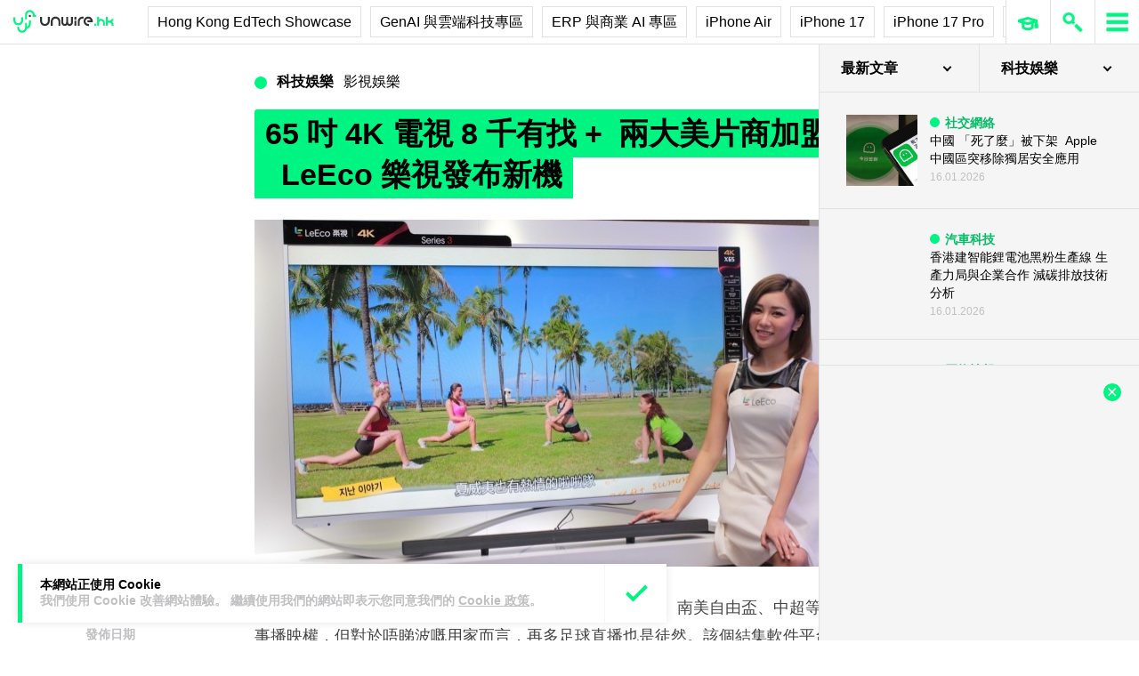

--- FILE ---
content_type: text/html; charset=UTF-8
request_url: https://unwire.hk/2016/03/30/letv-7/wireless-home/audio-visual/
body_size: 50131
content:
<!doctype html>
<html class="no-js" lang="zh-HK" prefix="og: https://ogp.me/ns#" >
	<head>
		<meta charset="UTF-8" />
		<meta name="viewport" content="width=device-width, initial-scale=1.0" />
		
<!-- Search Engine Optimization by Rank Math PRO - https://rankmath.com/ -->
<title>65 吋 4K 電視 8 千有找 +  兩大美片商加盟 -   LeEco 樂視發布新機 - unwire.hk 香港</title>
<meta name="description" content="雖說中國品牌 LeEco 樂視，已經座擁英超、英格蘭足總盃、南美自由盃、中超等足球賽事播映權，但對於唔睇波嘅用家而言，再多足球直播也是徒然。該個結集軟件平台及硬件器材的品牌，因此亦無絲豪放緩擴展步伐，在今日舉行的大型發布會中，就一口氣公布多個新發展動向，包括將會進行李小龍經典電影 4K 數碼修復、擴展輪播頻道至超過 50 條，並邀得荷里活著名動畫公司 Dreamworks 夢工場，以及美國電視頻道 NBC Universal 登錄他們的平台。"/>
<meta name="robots" content="follow, index, max-snippet:-1, max-video-preview:-1, max-image-preview:large"/>
<link rel="canonical" href="https://unwire.hk/2016/03/30/letv-7/wireless-home/audio-visual/" />
<meta property="og:locale" content="zh_HK" />
<meta property="og:type" content="article" />
<meta property="og:title" content="65 吋 4K 電視 8 千有找 +  兩大美片商加盟 -   LeEco 樂視發布新機 - unwire.hk 香港" />
<meta property="og:description" content="雖說中國品牌 LeEco 樂視，已經座擁英超、英格蘭足總盃、南美自由盃、中超等足球賽事播映權，但對於唔睇波嘅用家而言，再多足球直播也是徒然。該個結集軟件平台及硬件器材的品牌，因此亦無絲豪放緩擴展步伐，在今日舉行的大型發布會中，就一口氣公布多個新發展動向，包括將會進行李小龍經典電影 4K 數碼修復、擴展輪播頻道至超過 50 條，並邀得荷里活著名動畫公司 Dreamworks 夢工場，以及美國電視頻道 NBC Universal 登錄他們的平台。" />
<meta property="og:url" content="https://unwire.hk/2016/03/30/letv-7/wireless-home/audio-visual/" />
<meta property="og:site_name" content="香港 unwire.hk 玩生活．樂科技" />
<meta property="article:publisher" content="https://www.facebook.com/unwirehk/" />
<meta property="article:author" content="https://www.facebook.com/Unwire.eric/" />
<meta property="article:tag" content="LeEco" />
<meta property="article:tag" content="樂視" />
<meta property="article:tag" content="英超" />
<meta property="article:section" content="影視娛樂" />
<meta property="og:image" content="https://cdn.unwire.hk/wp-content/uploads/2016/03/LeEco_01.jpg" />
<meta property="og:image:secure_url" content="https://cdn.unwire.hk/wp-content/uploads/2016/03/LeEco_01.jpg" />
<meta property="og:image:width" content="1280" />
<meta property="og:image:height" content="853" />
<meta property="og:image:alt" content="65 吋 4K 電視 8 千有找 +  兩大美片商加盟 &#8211;   LeEco 樂視發布新機" />
<meta property="og:image:type" content="image/jpeg" />
<meta property="article:published_time" content="2016-03-30T22:40:54+08:00" />
<meta name="twitter:card" content="summary_large_image" />
<meta name="twitter:title" content="65 吋 4K 電視 8 千有找 +  兩大美片商加盟 -   LeEco 樂視發布新機 - unwire.hk 香港" />
<meta name="twitter:description" content="雖說中國品牌 LeEco 樂視，已經座擁英超、英格蘭足總盃、南美自由盃、中超等足球賽事播映權，但對於唔睇波嘅用家而言，再多足球直播也是徒然。該個結集軟件平台及硬件器材的品牌，因此亦無絲豪放緩擴展步伐，在今日舉行的大型發布會中，就一口氣公布多個新發展動向，包括將會進行李小龍經典電影 4K 數碼修復、擴展輪播頻道至超過 50 條，並邀得荷里活著名動畫公司 Dreamworks 夢工場，以及美國電視頻道 NBC Universal 登錄他們的平台。" />
<meta name="twitter:site" content="@UnwireLife" />
<meta name="twitter:creator" content="@UnwireLife" />
<meta name="twitter:image" content="https://cdn.unwire.hk/wp-content/uploads/2016/03/LeEco_01.jpg" />
<meta name="twitter:label1" content="Written by" />
<meta name="twitter:data1" content="艾域" />
<meta name="twitter:label2" content="Time to read" />
<meta name="twitter:data2" content="2 minutes" />
<script type="application/ld+json" class="rank-math-schema-pro">{"@context":"https://schema.org","@graph":[{"@type":["Person","Organization"],"@id":"https://unwire.hk/#person","name":"unwire.hk","sameAs":["https://www.facebook.com/unwirehk/","https://twitter.com/UnwireLife","https://www.instagram.com/unwirehk/","https://www.linkedin.com/company/unwire.hk","https://www.youtube.com/user/unwirehktv","https://www.youtube.com/unwire"]},{"@type":"WebSite","@id":"https://unwire.hk/#website","url":"https://unwire.hk","name":"\u9999\u6e2f unwire.hk \u73a9\u751f\u6d3b\uff0e\u6a02\u79d1\u6280","publisher":{"@id":"https://unwire.hk/#person"},"inLanguage":"zh-HK"},{"@type":"ImageObject","@id":"https://cdn.unwire.hk/wp-content/uploads/2016/03/LeEco_01.jpg","url":"https://cdn.unwire.hk/wp-content/uploads/2016/03/LeEco_01.jpg","width":"1280","height":"853","inLanguage":"zh-HK"},{"@type":"BreadcrumbList","@id":"https://unwire.hk/2016/03/30/letv-7/wireless-home/audio-visual/#breadcrumb","itemListElement":[{"@type":"ListItem","position":"1","item":{"@id":"https://unwire.hk","name":"Home"}},{"@type":"ListItem","position":"2","item":{"@id":"https://unwire.hk/category/movie-2/","name":"\u5f71\u8996\u5a1b\u6a02"}},{"@type":"ListItem","position":"3","item":{"@id":"https://unwire.hk/2016/03/30/letv-7/wireless-home/audio-visual/","name":"65 \u540b 4K \u96fb\u8996 8 \u5343\u6709\u627e + \u00a0\u5169\u5927\u7f8e\u7247\u5546\u52a0\u76df &#8211; \u00a0 LeEco \u6a02\u8996\u767c\u5e03\u65b0\u6a5f"}}]},{"@type":"WebPage","@id":"https://unwire.hk/2016/03/30/letv-7/wireless-home/audio-visual/#webpage","url":"https://unwire.hk/2016/03/30/letv-7/wireless-home/audio-visual/","name":"65 \u540b 4K \u96fb\u8996 8 \u5343\u6709\u627e + \u00a0\u5169\u5927\u7f8e\u7247\u5546\u52a0\u76df - \u00a0 LeEco \u6a02\u8996\u767c\u5e03\u65b0\u6a5f - unwire.hk \u9999\u6e2f","datePublished":"2016-03-30T22:40:54+08:00","dateModified":"2016-03-30T22:40:54+08:00","isPartOf":{"@id":"https://unwire.hk/#website"},"primaryImageOfPage":{"@id":"https://cdn.unwire.hk/wp-content/uploads/2016/03/LeEco_01.jpg"},"inLanguage":"zh-HK","breadcrumb":{"@id":"https://unwire.hk/2016/03/30/letv-7/wireless-home/audio-visual/#breadcrumb"}},{"@type":"Person","@id":"https://unwire.hk/author/ericauyeung/","name":"\u827e\u57df","url":"https://unwire.hk/author/ericauyeung/","image":{"@type":"ImageObject","@id":"https://secure.gravatar.com/avatar/eb2b4c70355b18a05f1ea72b13e88614b8d8bd9c68ef8ede3f39c0a8e23a1988?s=96&amp;d=mm&amp;r=g","url":"https://secure.gravatar.com/avatar/eb2b4c70355b18a05f1ea72b13e88614b8d8bd9c68ef8ede3f39c0a8e23a1988?s=96&amp;d=mm&amp;r=g","caption":"\u827e\u57df","inLanguage":"zh-HK"},"sameAs":["https://www.facebook.com/Unwire.eric/"]},{"@type":"NewsArticle","headline":"65 \u540b 4K \u96fb\u8996 8 \u5343\u6709\u627e + \u00a0\u5169\u5927\u7f8e\u7247\u5546\u52a0\u76df - \u00a0 LeEco \u6a02\u8996\u767c\u5e03\u65b0\u6a5f - unwire.hk \u9999\u6e2f","datePublished":"2016-03-30T22:40:54+08:00","dateModified":"2016-03-30T22:40:54+08:00","articleSection":"\u5f71\u8996\u5a1b\u6a02, \u5f71\u97f3\u7522\u54c1","author":{"@id":"https://unwire.hk/author/ericauyeung/","name":"\u827e\u57df"},"publisher":{"@id":"https://unwire.hk/#person"},"description":"\u96d6\u8aaa\u4e2d\u570b\u54c1\u724c LeEco \u6a02\u8996\uff0c\u5df2\u7d93\u5ea7\u64c1\u82f1\u8d85\u3001\u82f1\u683c\u862d\u8db3\u7e3d\u76c3\u3001\u5357\u7f8e\u81ea\u7531\u76c3\u3001\u4e2d\u8d85\u7b49\u8db3\u7403\u8cfd\u4e8b\u64ad\u6620\u6b0a\uff0c\u4f46\u5c0d\u65bc\u5514\u7747\u6ce2\u5605\u7528\u5bb6\u800c\u8a00\uff0c\u518d\u591a\u8db3\u7403\u76f4\u64ad\u4e5f\u662f\u5f92\u7136\u3002\u8a72\u500b\u7d50\u96c6\u8edf\u4ef6\u5e73\u53f0\u53ca\u786c\u4ef6\u5668\u6750\u7684\u54c1\u724c\uff0c\u56e0\u6b64\u4ea6\u7121\u7d72\u8c6a\u653e\u7de9\u64f4\u5c55\u6b65\u4f10\uff0c\u5728\u4eca\u65e5\u8209\u884c\u7684\u5927\u578b\u767c\u5e03\u6703\u4e2d\uff0c\u5c31\u4e00\u53e3\u6c23\u516c\u5e03\u591a\u500b\u65b0\u767c\u5c55\u52d5\u5411\uff0c\u5305\u62ec\u5c07\u6703\u9032\u884c\u674e\u5c0f\u9f8d\u7d93\u5178\u96fb\u5f71 4K \u6578\u78bc\u4fee\u5fa9\u3001\u64f4\u5c55\u8f2a\u64ad\u983b\u9053\u81f3\u8d85\u904e 50 \u689d\uff0c\u4e26\u9080\u5f97\u8377\u91cc\u6d3b\u8457\u540d\u52d5\u756b\u516c\u53f8 Dreamworks \u5922\u5de5\u5834\uff0c\u4ee5\u53ca\u7f8e\u570b\u96fb\u8996\u983b\u9053 NBC Universal \u767b\u9304\u4ed6\u5011\u7684\u5e73\u53f0\u3002","copyrightYear":"2016","copyrightHolder":{"@id":"https://unwire.hk/#person"},"name":"65 \u540b 4K \u96fb\u8996 8 \u5343\u6709\u627e + \u00a0\u5169\u5927\u7f8e\u7247\u5546\u52a0\u76df - \u00a0 LeEco \u6a02\u8996\u767c\u5e03\u65b0\u6a5f - unwire.hk \u9999\u6e2f","@id":"https://unwire.hk/2016/03/30/letv-7/wireless-home/audio-visual/#richSnippet","isPartOf":{"@id":"https://unwire.hk/2016/03/30/letv-7/wireless-home/audio-visual/#webpage"},"image":{"@id":"https://cdn.unwire.hk/wp-content/uploads/2016/03/LeEco_01.jpg"},"inLanguage":"zh-HK","mainEntityOfPage":{"@id":"https://unwire.hk/2016/03/30/letv-7/wireless-home/audio-visual/#webpage"}}]}</script>
<!-- /Rank Math WordPress SEO plugin -->

<link rel="amphtml" href="https://unwire.hk/2016/03/30/letv-7/wireless-home/audio-visual/amp/" /><meta name="generator" content="AMP for WP 1.1.9"/><link rel='dns-prefetch' href='//ajax.googleapis.com' />
<link rel='dns-prefetch' href='//cdnjs.cloudflare.com' />
		<!-- This site uses the Google Analytics by MonsterInsights plugin v9.11.1 - Using Analytics tracking - https://www.monsterinsights.com/ -->
							<script src="//www.googletagmanager.com/gtag/js?id=G-RKRJV1M0T3"  data-cfasync="false" data-wpfc-render="false" type="text/javascript" async></script>
			<script data-cfasync="false" data-wpfc-render="false" type="text/javascript">
				var mi_version = '9.11.1';
				var mi_track_user = true;
				var mi_no_track_reason = '';
								var MonsterInsightsDefaultLocations = {"page_location":"https:\/\/unwire.hk\/2016\/03\/30\/letv-7\/wireless-home\/audio-visual\/"};
								if ( typeof MonsterInsightsPrivacyGuardFilter === 'function' ) {
					var MonsterInsightsLocations = (typeof MonsterInsightsExcludeQuery === 'object') ? MonsterInsightsPrivacyGuardFilter( MonsterInsightsExcludeQuery ) : MonsterInsightsPrivacyGuardFilter( MonsterInsightsDefaultLocations );
				} else {
					var MonsterInsightsLocations = (typeof MonsterInsightsExcludeQuery === 'object') ? MonsterInsightsExcludeQuery : MonsterInsightsDefaultLocations;
				}

								var disableStrs = [
										'ga-disable-G-RKRJV1M0T3',
									];

				/* Function to detect opted out users */
				function __gtagTrackerIsOptedOut() {
					for (var index = 0; index < disableStrs.length; index++) {
						if (document.cookie.indexOf(disableStrs[index] + '=true') > -1) {
							return true;
						}
					}

					return false;
				}

				/* Disable tracking if the opt-out cookie exists. */
				if (__gtagTrackerIsOptedOut()) {
					for (var index = 0; index < disableStrs.length; index++) {
						window[disableStrs[index]] = true;
					}
				}

				/* Opt-out function */
				function __gtagTrackerOptout() {
					for (var index = 0; index < disableStrs.length; index++) {
						document.cookie = disableStrs[index] + '=true; expires=Thu, 31 Dec 2099 23:59:59 UTC; path=/';
						window[disableStrs[index]] = true;
					}
				}

				if ('undefined' === typeof gaOptout) {
					function gaOptout() {
						__gtagTrackerOptout();
					}
				}
								window.dataLayer = window.dataLayer || [];

				window.MonsterInsightsDualTracker = {
					helpers: {},
					trackers: {},
				};
				if (mi_track_user) {
					function __gtagDataLayer() {
						dataLayer.push(arguments);
					}

					function __gtagTracker(type, name, parameters) {
						if (!parameters) {
							parameters = {};
						}

						if (parameters.send_to) {
							__gtagDataLayer.apply(null, arguments);
							return;
						}

						if (type === 'event') {
														parameters.send_to = monsterinsights_frontend.v4_id;
							var hookName = name;
							if (typeof parameters['event_category'] !== 'undefined') {
								hookName = parameters['event_category'] + ':' + name;
							}

							if (typeof MonsterInsightsDualTracker.trackers[hookName] !== 'undefined') {
								MonsterInsightsDualTracker.trackers[hookName](parameters);
							} else {
								__gtagDataLayer('event', name, parameters);
							}
							
						} else {
							__gtagDataLayer.apply(null, arguments);
						}
					}

					__gtagTracker('js', new Date());
					__gtagTracker('set', {
						'developer_id.dZGIzZG': true,
											});
					if ( MonsterInsightsLocations.page_location ) {
						__gtagTracker('set', MonsterInsightsLocations);
					}
										__gtagTracker('config', 'G-RKRJV1M0T3', {"forceSSL":"true","link_attribution":"true"} );
										window.gtag = __gtagTracker;										(function () {
						/* https://developers.google.com/analytics/devguides/collection/analyticsjs/ */
						/* ga and __gaTracker compatibility shim. */
						var noopfn = function () {
							return null;
						};
						var newtracker = function () {
							return new Tracker();
						};
						var Tracker = function () {
							return null;
						};
						var p = Tracker.prototype;
						p.get = noopfn;
						p.set = noopfn;
						p.send = function () {
							var args = Array.prototype.slice.call(arguments);
							args.unshift('send');
							__gaTracker.apply(null, args);
						};
						var __gaTracker = function () {
							var len = arguments.length;
							if (len === 0) {
								return;
							}
							var f = arguments[len - 1];
							if (typeof f !== 'object' || f === null || typeof f.hitCallback !== 'function') {
								if ('send' === arguments[0]) {
									var hitConverted, hitObject = false, action;
									if ('event' === arguments[1]) {
										if ('undefined' !== typeof arguments[3]) {
											hitObject = {
												'eventAction': arguments[3],
												'eventCategory': arguments[2],
												'eventLabel': arguments[4],
												'value': arguments[5] ? arguments[5] : 1,
											}
										}
									}
									if ('pageview' === arguments[1]) {
										if ('undefined' !== typeof arguments[2]) {
											hitObject = {
												'eventAction': 'page_view',
												'page_path': arguments[2],
											}
										}
									}
									if (typeof arguments[2] === 'object') {
										hitObject = arguments[2];
									}
									if (typeof arguments[5] === 'object') {
										Object.assign(hitObject, arguments[5]);
									}
									if ('undefined' !== typeof arguments[1].hitType) {
										hitObject = arguments[1];
										if ('pageview' === hitObject.hitType) {
											hitObject.eventAction = 'page_view';
										}
									}
									if (hitObject) {
										action = 'timing' === arguments[1].hitType ? 'timing_complete' : hitObject.eventAction;
										hitConverted = mapArgs(hitObject);
										__gtagTracker('event', action, hitConverted);
									}
								}
								return;
							}

							function mapArgs(args) {
								var arg, hit = {};
								var gaMap = {
									'eventCategory': 'event_category',
									'eventAction': 'event_action',
									'eventLabel': 'event_label',
									'eventValue': 'event_value',
									'nonInteraction': 'non_interaction',
									'timingCategory': 'event_category',
									'timingVar': 'name',
									'timingValue': 'value',
									'timingLabel': 'event_label',
									'page': 'page_path',
									'location': 'page_location',
									'title': 'page_title',
									'referrer' : 'page_referrer',
								};
								for (arg in args) {
																		if (!(!args.hasOwnProperty(arg) || !gaMap.hasOwnProperty(arg))) {
										hit[gaMap[arg]] = args[arg];
									} else {
										hit[arg] = args[arg];
									}
								}
								return hit;
							}

							try {
								f.hitCallback();
							} catch (ex) {
							}
						};
						__gaTracker.create = newtracker;
						__gaTracker.getByName = newtracker;
						__gaTracker.getAll = function () {
							return [];
						};
						__gaTracker.remove = noopfn;
						__gaTracker.loaded = true;
						window['__gaTracker'] = __gaTracker;
					})();
									} else {
										console.log("");
					(function () {
						function __gtagTracker() {
							return null;
						}

						window['__gtagTracker'] = __gtagTracker;
						window['gtag'] = __gtagTracker;
					})();
									}
			</script>
							<!-- / Google Analytics by MonsterInsights -->
		<style id='wp-img-auto-sizes-contain-inline-css' type='text/css'>
img:is([sizes=auto i],[sizes^="auto," i]){contain-intrinsic-size:3000px 1500px}
/*# sourceURL=wp-img-auto-sizes-contain-inline-css */
</style>
<link rel='stylesheet' id='vote-css' href='https://cdn.unwire.hk/wp-content/plugins/vote/public/css/vote-public.css?ver=1.0.0' type='text/css' media='all' />
<link rel='stylesheet' id='subscribe-forms-css-css' href='https://cdn.unwire.hk/wp-content/plugins/easy-social-share-buttons3/assets/modules/subscribe-forms.min.css?ver=10.8' type='text/css' media='all' />
<link rel='stylesheet' id='essb-social-profiles-css' href='https://cdn.unwire.hk/wp-content/plugins/easy-social-share-buttons3/lib/modules/social-followers-counter/assets/social-profiles.min.css?ver=10.8' type='text/css' media='all' />
<link rel='stylesheet' id='easy-social-share-buttons-css' href='https://cdn.unwire.hk/wp-content/plugins/easy-social-share-buttons3/assets/css/easy-social-share-buttons.min.css?ver=10.8' type='text/css' media='all' />
<style id='easy-social-share-buttons-inline-css' type='text/css'>
.essb-social-followers-variables { --essb-sf-color-threads:#000000;}.essb-fc-bg-threads, .essb-fc-hbg-threads:hover{ background-color: var( --essb-sf-color-threads ); } .essb-fc-c-threads, .essb-fc-hc-threads:hover { color: var( --essb-sf-color-threads ); fill: var( --essb-sf-color-threads ); } .essb-fc-border-threads, .essb-fc-hborder-threads:hover{ border-color: var( --essb-sf-color-threads ); }.essb-fc-network-airbnb svg { max-width: 32px; }.essb_links .essb_link_threads { --essb-network: #000000}
/*# sourceURL=easy-social-share-buttons-inline-css */
</style>
<link rel='stylesheet' id='main-stylesheet-css' href='https://cdn.unwire.hk/wp-content/themes/unwire/dist/assets/css/app.css?ver=2.10.4' type='text/css' media='all' />
<link rel='stylesheet' id='newsletter-css' href='https://cdn.unwire.hk/wp-content/plugins/newsletter/style.css?ver=9.1.0' type='text/css' media='all' />
<link rel='stylesheet' id='__EPYT__style-css' href='https://cdn.unwire.hk/wp-content/plugins/youtube-embed-plus/styles/ytprefs.min.css?ver=14.2.4' type='text/css' media='all' />
<style id='__EPYT__style-inline-css' type='text/css'>

                .epyt-gallery-thumb {
                        width: 33.333%;
                }
                
/*# sourceURL=__EPYT__style-inline-css */
</style>
<script type="text/javascript" src="https://cdn.unwire.hk/wp-content/plugins/google-analytics-premium/assets/js/frontend-gtag.min.js?ver=9.11.1" id="monsterinsights-frontend-script-js" async="async" data-wp-strategy="async"></script>
<script data-cfasync="false" data-wpfc-render="false" type="text/javascript" id='monsterinsights-frontend-script-js-extra'>/* <![CDATA[ */
var monsterinsights_frontend = {"js_events_tracking":"true","download_extensions":"doc,pdf,ppt,zip,xls,docx,pptx,xlsx","inbound_paths":"[{\"path\":\"\\\/go\\\/\",\"label\":\"affiliate\"},{\"path\":\"\\\/recommend\\\/\",\"label\":\"affiliate\"}]","home_url":"https:\/\/unwire.hk","hash_tracking":"false","v4_id":"G-RKRJV1M0T3"};/* ]]> */
</script>
<script type="text/javascript" src="https://ajax.googleapis.com/ajax/libs/jquery/3.2.1/jquery.min.js?ver=3.2.1" id="jquery-js"></script>
<script type="text/javascript" src="https://cdn.unwire.hk/wp-content/plugins/vote/public/js/vote-public.js?ver=1.0.0" id="vote-js"></script>
<script type="text/javascript" src="https://cdnjs.cloudflare.com/ajax/libs/gsap/2.0.0/plugins/CSSPlugin.min.js?ver=1.20.4" id="tweenmax-css-js"></script>
<script type="text/javascript" src="https://cdnjs.cloudflare.com/ajax/libs/gsap/2.0.0/plugins/ScrollToPlugin.min.js?ver=1.20.4" id="tweenmax-scroll-js"></script>
<script type="text/javascript" src="https://cdnjs.cloudflare.com/ajax/libs/gsap/1.20.4/TweenMax.min.js?ver=1.20.4" id="tweenmax-js"></script>
<script type="text/javascript" src="https://cdn.unwire.hk/wp-content/themes/unwire/static/js/flickity.pkgd.min.js?ver=1.0" id="flickity-js"></script>
<script type="text/javascript" src="https://cdn.unwire.hk/wp-content/themes/unwire/static/js/bodyScrollLock.min.js?ver=6.9" id="body_scroll_lock-js"></script>
<script type="text/javascript" id="__ytprefs__-js-extra">
/* <![CDATA[ */
var _EPYT_ = {"ajaxurl":"https://unwire.hk/wp-admin/admin-ajax.php","security":"d2f9f86482","gallery_scrolloffset":"20","eppathtoscripts":"https://unwire.hk/wp-content/plugins/youtube-embed-plus/scripts/","eppath":"https://unwire.hk/wp-content/plugins/youtube-embed-plus/","epresponsiveselector":"[\"iframe.__youtube_prefs__\"]","epdovol":"1","version":"14.2.4","evselector":"iframe.__youtube_prefs__[src], iframe[src*=\"youtube.com/embed/\"], iframe[src*=\"youtube-nocookie.com/embed/\"]","ajax_compat":"","maxres_facade":"eager","ytapi_load":"light","pause_others":"","stopMobileBuffer":"1","facade_mode":"","not_live_on_channel":""};
//# sourceURL=__ytprefs__-js-extra
/* ]]> */
</script>
<script type="text/javascript" src="https://cdn.unwire.hk/wp-content/plugins/youtube-embed-plus/scripts/ytprefs.min.js?ver=14.2.4" id="__ytprefs__-js"></script>
<script type='text/javascript'>window.presslabs = {"home_url":"https:\/\/unwire.hk"}</script><script type='text/javascript'>
	(function () {
		var pl_beacon = document.createElement('script');
		pl_beacon.type = 'text/javascript';
		pl_beacon.async = true;
		var host = 'https://unwire.hk';
		if ('https:' == document.location.protocol) {
			host = host.replace('http://', 'https://');
		}
		pl_beacon.src = host + '/' + 'mKGqAA1MFbon' + '.js?ts=' + Math.floor((Math.random() * 100000) + 1);
		var first_script_tag = document.getElementsByTagName('script')[0];
		first_script_tag.parentNode.insertBefore(pl_beacon, first_script_tag);
	})();
</script>
<script type="text/javascript">var _sf_startpt=(new Date()).getTime()</script>
  <script src="https://cdn.onesignal.com/sdks/web/v16/OneSignalSDK.page.js" defer></script>
  <script>
          window.OneSignalDeferred = window.OneSignalDeferred || [];
          OneSignalDeferred.push(async function(OneSignal) {
            await OneSignal.init({
              appId: "55493a9e-5173-4e63-8adc-d34ec278016f",
              serviceWorkerOverrideForTypical: true,
              path: "https://unwire.hk/wp-content/plugins/onesignal-free-web-push-notifications/sdk_files/",
              serviceWorkerParam: { scope: "/wp-content/plugins/onesignal-free-web-push-notifications/sdk_files/push/onesignal/" },
              serviceWorkerPath: "OneSignalSDKWorker.js",
            });
          });

          // Unregister the legacy OneSignal service worker to prevent scope conflicts
          if (navigator.serviceWorker) {
            navigator.serviceWorker.getRegistrations().then((registrations) => {
              // Iterate through all registered service workers
              registrations.forEach((registration) => {
                // Check the script URL to identify the specific service worker
                if (registration.active && registration.active.scriptURL.includes('OneSignalSDKWorker.js.php')) {
                  // Unregister the service worker
                  registration.unregister().then((success) => {
                    if (success) {
                      console.log('OneSignalSW: Successfully unregistered:', registration.active.scriptURL);
                    } else {
                      console.log('OneSignalSW: Failed to unregister:', registration.active.scriptURL);
                    }
                  });
                }
              });
            }).catch((error) => {
              console.error('Error fetching service worker registrations:', error);
            });
        }
        </script>
<link rel="apple-touch-icon" sizes="180x180" href="/wp-content/uploads/fbrfg/apple-touch-icon.png">
<link rel="icon" type="image/png" sizes="32x32" href="/wp-content/uploads/fbrfg/favicon-32x32.png">
<link rel="icon" type="image/png" sizes="16x16" href="/wp-content/uploads/fbrfg/favicon-16x16.png">
<link rel="manifest" href="/wp-content/uploads/fbrfg/site.webmanifest">
<link rel="mask-icon" href="/wp-content/uploads/fbrfg/safari-pinned-tab.svg" color="#00f482">
<link rel="shortcut icon" href="/wp-content/uploads/fbrfg/favicon.ico">
<meta name="msapplication-TileColor" content="#da532c">
<meta name="msapplication-config" content="/wp-content/uploads/fbrfg/browserconfig.xml">
<meta name="theme-color" content="#ffffff"><script type="text/javascript">
    (function() {
        /** CONFIGURATION START **/
        var _sf_async_config = window._sf_async_config = (window._sf_async_config || {});

        _sf_async_config.uid = 61732;
        _sf_async_config.domain = "unwire.hk";
        _sf_async_config.flickerControl = false;
        _sf_async_config.useCanonical = true;
        _sf_async_config.useCanonicalDomain = true;
        _sf_async_config.sections = "影視娛樂";
        _sf_async_config.authors = "艾域";
        /** CONFIGURATION END **/
        function loadChartbeat() {
            var e = document.createElement("script");
            var n = document.getElementsByTagName("script")[0];
            e.type = "text/javascript";
            e.async = true;
            e.src = "//static.chartbeat.com/js/chartbeat.js";
            n.parentNode.insertBefore(e, n);
        }
        loadChartbeat();
     })();
</script>		<style type="text/css" id="wp-custom-css">
			.index__elementWrapper--_nGdS{
	max-width:60%;
}
/*
.spotim-light
{
	width:80%;
}*/

/*#spotim-specific{
	display:none !important;
}
.resize-manager__resizeManagerContainer___1QT8Z{
	display:none !important;
}*/
.video-container {
  max-width: 1200px;
  margin: 0 auto;
}

.video-container iframe {
  width: 100%;
  aspect-ratio: 16 / 9; 
  height: auto;
  display: block;
}
footer.footer
{
	position:sticky !important;
}
.fb-embed-container {
  padding: 1.5rem;
  border-radius: 1.5rem;
  border: 2px solid #d1d5db;
  max-width: 560px;
  width: 100%;
  margin: 2rem auto;
}

.fb-embed-container .title {
  font-size: 1.5rem;
  font-weight: 700;
  color: #1f2937;
  margin-bottom: 1.5rem;
  display: flex;
  align-items: center;
  text-align: left;
  position: relative;
  padding-left: 1.5rem;
}

.fb-embed-container .title::before {
  content: '';
  position: absolute;
  left: 0;
  top: 50%;
  transform: translateY(-50%);
  width: 4px;
  height: 1.5rem;
  background-color: #00f485;
}

.fb-embed-container iframe {
  width: 100%;
  border: none;
  aspect-ratio: 500 / 530; 
  height: auto;            
}

.fb-embed-container .cta {
  margin-top: 0.5rem;
  text-align: right;
}

.fb-embed-container .cta a {
  display: inline-block;
  background-color: #00f485;
  color: #000000;
  font-size: 1.25rem;
  font-weight: 800;
  padding: 0.75rem 1.25rem;
  border-radius: 0.75rem;
  text-decoration: none;
  transition: background-color 0.3s ease;
}

.fb-embed-container .cta a:hover {
  background-color: #00cc75;
}

@media (max-width: 600px) {
  .fb-embed-container {
    padding: 1rem;
  }

  .fb-embed-container .title {
    font-size: 1.25rem;
    padding-left: 1.2rem;
    margin-bottom: 1.2rem;
  }

  .fb-embed-container .title::before {
    width: 3px;
    height: 1.2rem;
  }

  .fb-embed-container iframe {
    aspect-ratio: 500 / 530;
    height: auto;
  }

  .fb-embed-container .cta a {
    font-size: 1rem;
    padding: 0.5rem 1rem;
  }
}

.related-posts {
    background-color: #fafafa; 
    padding: 25px; 
    margin: 20px 0; 
	border-radius: 20px;
}
	.related-posts blockquote {
    margin: 10px ; 
    padding: 10; 
    border-left: none; 
}
.fw-block {
	display:none!important
}
.fb-page {
	display:none!important
}
		</style>
				<script async='async' src='https://www.googletagservices.com/tag/js/gpt.js'></script>
		<script>
			var googletag = googletag || {};
			googletag.cmd = googletag.cmd || [];
		</script>
		<script>
		  	googletag.cmd.push(function() {
			    googletag.defineSlot('/1070067/homepage_superbanner', [728, 90], 'div-gpt-ad-1529571774980-0').addService(googletag.pubads());
			    googletag.defineSlot('/1070067/homepage_Lrec1', [300, 250], 'div-gpt-ad-1529571774980-1').addService(googletag.pubads());
			    // googletag.defineSlot('/1070067/ROS_superbanner', [[970, 250], [728, 90], [980, 120]], 'div-gpt-ad-1529571774980-2').addService(googletag.pubads());
			    // googletag.defineSlot('/1070067/ROS_Lrec1', [[336, 280], [300, 600], [300, 250]], 'div-gpt-ad-1529571774980-3').addService(googletag.pubads());
			    googletag.pubads().enableSingleRequest();
			    googletag.pubads().collapseEmptyDivs();
			    googletag.enableServices();
		  	});
		</script>
				<!-- swiftype date use -->
		<meta class="swiftype" name="published_at" data-type="date" content="2016-03-30T22:40" />
		<meta class="swiftype" name='info' data-type='string' content='雖說中國品牌 LeEco 樂視，已經座擁英超、英格蘭足總盃、南美自由盃、中超等足球賽事播映權，但對於唔睇波嘅用家而言，再多足球直播也是徒然。該個結集軟件平台及硬件器材的品牌，因此亦無絲豪放緩擴展步伐，在今日舉行的大型發布會中，就一口氣公布多個新發展動向，包括將會進行李小龍經典電影 4K 數碼修復、擴展輪播頻道至超過 50 條，並邀得荷里活著名動畫公司 Dreamworks 夢工場，以及美國電視頻道 NBC Universal 登錄他們的平台。' />
		<meta class='swiftype' name='image' data-type='enum' content='https://cdn.unwire.hk/wp-content/uploads/2016/03/LeEco_01.jpg' />
		<meta class='swiftype' name='sections' data-type='string' content="影視娛樂" />
		<meta class="swiftype" name="tags" data-type="string" content="LeEco" /><meta class="swiftype" name="tags" data-type="string" content="樂視" /><meta class="swiftype" name="tags" data-type="string" content="英超" />    <style>
    /* Popup 遮罩 */
    #meiliOverlay {
        display: none;
        position: fixed;
        top: 0;
        left: 0;
        width: 100%;
        height: 100%;
        background: rgba(255,255,255,0.95);
        z-index: 99999;
        overflow-y: auto;
    }

    /* 內容容器 - 調整為全寬 */
    #meiliWrapper {
        width: 100%;
        margin: 60px 0;
        padding: 0 40px;
        box-sizing: border-box;
    }

    /* Search input - 改為 underline only 樣式 */
    #meiliSearchInput {
        width: 100%;
        padding: 3.125rem 14vw;
        font-size: 2.125rem;
        font-weight: 600;
        color: #00f482;
        border: none;
        border-bottom: rgba(226,226,226,.9) 1px solid;
        background: rgba(255,255,255);
        outline: none;
        box-sizing: border-box;
        caret-color: #00f485;
    }

    /* Progress bar */
    #meiliProgressBar {
        width: 100%;
        height: 4px;
        background: transparent;
        position: relative;
        margin-top: -1px;
        display: none;
    }

    #meiliProgressBar .progress-fill {
        height: 100%;
        background: #00f485;
        width: 0%;
        transition: width 0.3s ease;
    }

    /* Placeholder 樣式 */
    #meiliSearchInput::placeholder {
        color: #999;
        opacity: 1;
    }

    /* Result container */
    #meiliSearchResults {
        margin-top: 0px;
  	    display: none;
        background:  rgba(255,255,255);
        box-sizing: border-box;
    }

    /* 每條結果 */
    #meiliSearchResults div {
        padding: 1rem 14vw;
        cursor: pointer;
        border-bottom: 1px solid rgba(226,226,226,.5);
        font-size: 18px;
        transition: background-color 0.2s ease;
    }

    /* 顯示所有結果連結 */
    #meiliSearchResults .show-all-link {
        padding: 0.5rem 14vw;
        font-size: .875rem;
		font-weight: 600;
        color: #000;
        border-bottom: 1px solid rgba(226,226,226,.3);
    }

    #meiliSearchResults div:last-child {
        border-bottom: none;
    }

    #meiliSearchResults div:hover {
        background: rgba(240,240,240,0.3);
    }

    /* 高亮 */
    .highlight {
        background-color: #00f485;
        font-style: normal;
        padding: 2px 4px;
        border-radius: 3px;
    }

    /* 關閉按鈕 - 圓形 button 版本 */
    #meiliCloseBtn {
        position: absolute;
        top: 20px;
        right: 30px;
        width: 40px;
        height: 40px;
        line-height: 40px;
        text-align: center;
        background-color: #00f485;
        color: #000;
        font-size: 24px;
        font-weight: bold;
        border-radius: 50%;
        cursor: pointer;
        box-shadow: 0 2px 6px rgba(0,0,0,0.2);
        user-select: none;
        transition: background-color 0.2s ease;
    }
    
    #meiliCloseBtn:hover {
        background-color: #00e378;
    }

    /* 響應式設計 */
    @media (max-width: 768px) {
        #meiliWrapper {
            padding: 0 20px;
        }
        
        #meiliSearchInput {
            font-size: 24px;
            padding: 16px 0;
            color: #00f485;
        }
        
        #meiliCloseBtn {
            right: 20px;
            width: 36px;
            height: 36px;
            line-height: 36px;
            font-size: 20px;
        }
       #meiliSearchResults div {
        padding: 16px 0;
        cursor: pointer;
        border-bottom: 1px solid rgba(226,226,226,.5);
        font-size: 18px;
        transition: background-color 0.2s ease;
    	}
    	
    	#meiliSearchResults .show-all-link {
            padding: 8px 0;
            font-size: 12px;
            color: #666;
            border-bottom: 1px solid rgba(226,226,226,.3);
        }
    }
    </style>

    <!-- Popup layer -->
    <div id="meiliOverlay">
        <span id="meiliCloseBtn">&times;</span>
        <div id="meiliWrapper">
            <input type="text" id="meiliSearchInput" placeholder="" autofocus>
            <div id="meiliProgressBar">
                <div class="progress-fill"></div>
            </div>
            <div id="meiliSearchResults"></div>
        </div>
    </div>

    <script>
    (function(){
        const API_URL = "https://search.unwire.hk/indexes/post/search";
        const API_KEY = "86fa0ab662247f75bc5e661f8aa01774eb83d109c1d39c7cb926698768fc5737";

        const overlay = document.getElementById("meiliOverlay");
        const closeBtn = document.getElementById("meiliCloseBtn");
        const input = document.getElementById("meiliSearchInput");
        const resultsDiv = document.getElementById("meiliSearchResults");
        const progressBar = document.getElementById("meiliProgressBar");
        const progressFill = progressBar.querySelector('.progress-fill');

        let debounceTimer = null;
        let abortController = null;
        let progressTimer = null;

        function escapeHtml(text) {
            const div = document.createElement('div');
            div.textContent = text;
            return div.innerHTML;
        }

        function escapeRegExp(string) {
            return string.replace(/[.*+?^${}()|[\]\\]/g, '\\$&');
        }

        function highlightTextSafe(text, query) {
            if (!query) return escapeHtml(text);
            const regex = new RegExp(query.split(' ').map(escapeRegExp).join('|'), 'gi');
            return escapeHtml(text).replace(regex, match => `<span class="highlight">${match}</span>`);
        }

        function startProgressBar() {
            progressBar.style.display = 'block';
            progressFill.style.width = '20%';
            
            // 模擬進度增長
            let progress = 20;
            progressTimer = setInterval(() => {
                progress += Math.random() * 15;
                if (progress > 80) progress = 80; // 最多到80%，等API完成後到100%
                progressFill.style.width = progress + '%';
            }, 100);
        }

        function completeProgressBar() {
            if (progressTimer) {
                clearInterval(progressTimer);
                progressTimer = null;
            }
            progressFill.style.width = '100%';
            // 讓100%狀態顯示更長時間，讓用戶能看到完成效果
            setTimeout(() => {
                progressBar.style.display = 'none';
                progressFill.style.width = '0%';
            }, 1200);
        }

        function hideProgressBar() {
            if (progressTimer) {
                clearInterval(progressTimer);
                progressTimer = null;
            }
            progressBar.style.display = 'none';
            progressFill.style.width = '0%';
        }

        function redirectToSearchPage(query) {
            const searchKeyword = query.replace(/\s+/g, '+'); // 將空格替換為 + 號
            const searchUrl = `https://unwire.hk/search/${searchKeyword}`;
            window.location.href = searchUrl;
        }

        function performSearch() {
            const query = input.value.trim();
            if (!query) {
                resultsDiv.innerHTML = "";
                resultsDiv.style.display = "none";
                hideProgressBar();
                return;
            }

            // 開始進度條
            startProgressBar();

            if (abortController) abortController.abort();
            abortController = new AbortController();

            fetch(API_URL, {
                method: "POST",
                headers: {
                    "Content-Type": "application/json",
                    "Authorization": `Bearer ${API_KEY}`
                },
                body: JSON.stringify({ q: query, limit: 10, sort: ["id:desc"] }),
                signal: abortController.signal
            })
            .then(res => res.json())
            .then(data => {
                if (!data.hits || data.hits.length === 0) {
                    resultsDiv.innerHTML = "<div>沒有找到相關結果</div>";
                    resultsDiv.style.display = "block";
                    completeProgressBar();
                    return;
                }

                resultsDiv.innerHTML = '';
                
                // 添加 "顯示所有結果" 連結
                const showAllDiv = document.createElement('div');
                showAllDiv.className = 'show-all-link';
                showAllDiv.innerHTML = '→ 顯示所有結果';
                const searchKeyword = query.replace(/\s+/g, '+'); // 將空格替換為 + 號
                const searchUrl = `https://unwire.hk/search/${searchKeyword}`;
                showAllDiv.addEventListener('click', () => {
                    window.location.href = searchUrl;
                });
                resultsDiv.appendChild(showAllDiv);
                
                // 添加搜索結果
                data.hits.forEach(hit => {
                    const title = hit._formatted?.title || hit.title || hit.id;
                    const safeHTML = highlightTextSafe(title, query);

                    const div = document.createElement('div');
                    div.innerHTML = safeHTML;
                    div.addEventListener('click', () => {
                        window.location.href = hit.link;
                    });
                    resultsDiv.appendChild(div);
                });
                resultsDiv.style.display = "block";
                completeProgressBar();
            })
            .catch(err => {
                if (err.name === 'AbortError') {
                    hideProgressBar();
                    return;
                }
                console.error(err);
                resultsDiv.innerHTML = "<div>搜索出現錯誤，請重試</div>";
                resultsDiv.style.display = "block";
                completeProgressBar();
            });
        }

        input.addEventListener("input", function() {
            clearTimeout(debounceTimer);
            debounceTimer = setTimeout(performSearch, 200);
        });

        // 新增：處理 Enter 鍵
        input.addEventListener("keydown", function(e) {
            if (e.key === "Enter") {
                e.preventDefault(); // 防止默認行為
                const query = input.value.trim();
                if (query) {
                    redirectToSearchPage(query);
                }
            }
        });

        // 關閉 popup
        closeBtn.addEventListener("click", () => {
            overlay.style.display = "none";
            input.value = "";
            resultsDiv.innerHTML = "";
            resultsDiv.style.display = "none";
            hideProgressBar();
        });

        // ESC 關閉
        document.addEventListener("keydown", (e) => {
            if (e.key === "Escape") {
                overlay.style.display = "none";
                input.value = "";
                resultsDiv.innerHTML = "";
                resultsDiv.style.display = "none";
                hideProgressBar();
            }
        });

        // 全局函數供 header icon 呼叫
        window.openMeiliSearch = function() {
            overlay.style.display = "block";
            setTimeout(() => input.focus(), 100);
        };
    })();
    </script>
    	<style id='global-styles-inline-css' type='text/css'>
:root{--wp--preset--aspect-ratio--square: 1;--wp--preset--aspect-ratio--4-3: 4/3;--wp--preset--aspect-ratio--3-4: 3/4;--wp--preset--aspect-ratio--3-2: 3/2;--wp--preset--aspect-ratio--2-3: 2/3;--wp--preset--aspect-ratio--16-9: 16/9;--wp--preset--aspect-ratio--9-16: 9/16;--wp--preset--color--black: #000000;--wp--preset--color--cyan-bluish-gray: #abb8c3;--wp--preset--color--white: #ffffff;--wp--preset--color--pale-pink: #f78da7;--wp--preset--color--vivid-red: #cf2e2e;--wp--preset--color--luminous-vivid-orange: #ff6900;--wp--preset--color--luminous-vivid-amber: #fcb900;--wp--preset--color--light-green-cyan: #7bdcb5;--wp--preset--color--vivid-green-cyan: #00d084;--wp--preset--color--pale-cyan-blue: #8ed1fc;--wp--preset--color--vivid-cyan-blue: #0693e3;--wp--preset--color--vivid-purple: #9b51e0;--wp--preset--gradient--vivid-cyan-blue-to-vivid-purple: linear-gradient(135deg,rgb(6,147,227) 0%,rgb(155,81,224) 100%);--wp--preset--gradient--light-green-cyan-to-vivid-green-cyan: linear-gradient(135deg,rgb(122,220,180) 0%,rgb(0,208,130) 100%);--wp--preset--gradient--luminous-vivid-amber-to-luminous-vivid-orange: linear-gradient(135deg,rgb(252,185,0) 0%,rgb(255,105,0) 100%);--wp--preset--gradient--luminous-vivid-orange-to-vivid-red: linear-gradient(135deg,rgb(255,105,0) 0%,rgb(207,46,46) 100%);--wp--preset--gradient--very-light-gray-to-cyan-bluish-gray: linear-gradient(135deg,rgb(238,238,238) 0%,rgb(169,184,195) 100%);--wp--preset--gradient--cool-to-warm-spectrum: linear-gradient(135deg,rgb(74,234,220) 0%,rgb(151,120,209) 20%,rgb(207,42,186) 40%,rgb(238,44,130) 60%,rgb(251,105,98) 80%,rgb(254,248,76) 100%);--wp--preset--gradient--blush-light-purple: linear-gradient(135deg,rgb(255,206,236) 0%,rgb(152,150,240) 100%);--wp--preset--gradient--blush-bordeaux: linear-gradient(135deg,rgb(254,205,165) 0%,rgb(254,45,45) 50%,rgb(107,0,62) 100%);--wp--preset--gradient--luminous-dusk: linear-gradient(135deg,rgb(255,203,112) 0%,rgb(199,81,192) 50%,rgb(65,88,208) 100%);--wp--preset--gradient--pale-ocean: linear-gradient(135deg,rgb(255,245,203) 0%,rgb(182,227,212) 50%,rgb(51,167,181) 100%);--wp--preset--gradient--electric-grass: linear-gradient(135deg,rgb(202,248,128) 0%,rgb(113,206,126) 100%);--wp--preset--gradient--midnight: linear-gradient(135deg,rgb(2,3,129) 0%,rgb(40,116,252) 100%);--wp--preset--font-size--small: 13px;--wp--preset--font-size--medium: 20px;--wp--preset--font-size--large: 36px;--wp--preset--font-size--x-large: 42px;--wp--preset--spacing--20: 0.44rem;--wp--preset--spacing--30: 0.67rem;--wp--preset--spacing--40: 1rem;--wp--preset--spacing--50: 1.5rem;--wp--preset--spacing--60: 2.25rem;--wp--preset--spacing--70: 3.38rem;--wp--preset--spacing--80: 5.06rem;--wp--preset--shadow--natural: 6px 6px 9px rgba(0, 0, 0, 0.2);--wp--preset--shadow--deep: 12px 12px 50px rgba(0, 0, 0, 0.4);--wp--preset--shadow--sharp: 6px 6px 0px rgba(0, 0, 0, 0.2);--wp--preset--shadow--outlined: 6px 6px 0px -3px rgb(255, 255, 255), 6px 6px rgb(0, 0, 0);--wp--preset--shadow--crisp: 6px 6px 0px rgb(0, 0, 0);}:where(.is-layout-flex){gap: 0.5em;}:where(.is-layout-grid){gap: 0.5em;}body .is-layout-flex{display: flex;}.is-layout-flex{flex-wrap: wrap;align-items: center;}.is-layout-flex > :is(*, div){margin: 0;}body .is-layout-grid{display: grid;}.is-layout-grid > :is(*, div){margin: 0;}:where(.wp-block-columns.is-layout-flex){gap: 2em;}:where(.wp-block-columns.is-layout-grid){gap: 2em;}:where(.wp-block-post-template.is-layout-flex){gap: 1.25em;}:where(.wp-block-post-template.is-layout-grid){gap: 1.25em;}.has-black-color{color: var(--wp--preset--color--black) !important;}.has-cyan-bluish-gray-color{color: var(--wp--preset--color--cyan-bluish-gray) !important;}.has-white-color{color: var(--wp--preset--color--white) !important;}.has-pale-pink-color{color: var(--wp--preset--color--pale-pink) !important;}.has-vivid-red-color{color: var(--wp--preset--color--vivid-red) !important;}.has-luminous-vivid-orange-color{color: var(--wp--preset--color--luminous-vivid-orange) !important;}.has-luminous-vivid-amber-color{color: var(--wp--preset--color--luminous-vivid-amber) !important;}.has-light-green-cyan-color{color: var(--wp--preset--color--light-green-cyan) !important;}.has-vivid-green-cyan-color{color: var(--wp--preset--color--vivid-green-cyan) !important;}.has-pale-cyan-blue-color{color: var(--wp--preset--color--pale-cyan-blue) !important;}.has-vivid-cyan-blue-color{color: var(--wp--preset--color--vivid-cyan-blue) !important;}.has-vivid-purple-color{color: var(--wp--preset--color--vivid-purple) !important;}.has-black-background-color{background-color: var(--wp--preset--color--black) !important;}.has-cyan-bluish-gray-background-color{background-color: var(--wp--preset--color--cyan-bluish-gray) !important;}.has-white-background-color{background-color: var(--wp--preset--color--white) !important;}.has-pale-pink-background-color{background-color: var(--wp--preset--color--pale-pink) !important;}.has-vivid-red-background-color{background-color: var(--wp--preset--color--vivid-red) !important;}.has-luminous-vivid-orange-background-color{background-color: var(--wp--preset--color--luminous-vivid-orange) !important;}.has-luminous-vivid-amber-background-color{background-color: var(--wp--preset--color--luminous-vivid-amber) !important;}.has-light-green-cyan-background-color{background-color: var(--wp--preset--color--light-green-cyan) !important;}.has-vivid-green-cyan-background-color{background-color: var(--wp--preset--color--vivid-green-cyan) !important;}.has-pale-cyan-blue-background-color{background-color: var(--wp--preset--color--pale-cyan-blue) !important;}.has-vivid-cyan-blue-background-color{background-color: var(--wp--preset--color--vivid-cyan-blue) !important;}.has-vivid-purple-background-color{background-color: var(--wp--preset--color--vivid-purple) !important;}.has-black-border-color{border-color: var(--wp--preset--color--black) !important;}.has-cyan-bluish-gray-border-color{border-color: var(--wp--preset--color--cyan-bluish-gray) !important;}.has-white-border-color{border-color: var(--wp--preset--color--white) !important;}.has-pale-pink-border-color{border-color: var(--wp--preset--color--pale-pink) !important;}.has-vivid-red-border-color{border-color: var(--wp--preset--color--vivid-red) !important;}.has-luminous-vivid-orange-border-color{border-color: var(--wp--preset--color--luminous-vivid-orange) !important;}.has-luminous-vivid-amber-border-color{border-color: var(--wp--preset--color--luminous-vivid-amber) !important;}.has-light-green-cyan-border-color{border-color: var(--wp--preset--color--light-green-cyan) !important;}.has-vivid-green-cyan-border-color{border-color: var(--wp--preset--color--vivid-green-cyan) !important;}.has-pale-cyan-blue-border-color{border-color: var(--wp--preset--color--pale-cyan-blue) !important;}.has-vivid-cyan-blue-border-color{border-color: var(--wp--preset--color--vivid-cyan-blue) !important;}.has-vivid-purple-border-color{border-color: var(--wp--preset--color--vivid-purple) !important;}.has-vivid-cyan-blue-to-vivid-purple-gradient-background{background: var(--wp--preset--gradient--vivid-cyan-blue-to-vivid-purple) !important;}.has-light-green-cyan-to-vivid-green-cyan-gradient-background{background: var(--wp--preset--gradient--light-green-cyan-to-vivid-green-cyan) !important;}.has-luminous-vivid-amber-to-luminous-vivid-orange-gradient-background{background: var(--wp--preset--gradient--luminous-vivid-amber-to-luminous-vivid-orange) !important;}.has-luminous-vivid-orange-to-vivid-red-gradient-background{background: var(--wp--preset--gradient--luminous-vivid-orange-to-vivid-red) !important;}.has-very-light-gray-to-cyan-bluish-gray-gradient-background{background: var(--wp--preset--gradient--very-light-gray-to-cyan-bluish-gray) !important;}.has-cool-to-warm-spectrum-gradient-background{background: var(--wp--preset--gradient--cool-to-warm-spectrum) !important;}.has-blush-light-purple-gradient-background{background: var(--wp--preset--gradient--blush-light-purple) !important;}.has-blush-bordeaux-gradient-background{background: var(--wp--preset--gradient--blush-bordeaux) !important;}.has-luminous-dusk-gradient-background{background: var(--wp--preset--gradient--luminous-dusk) !important;}.has-pale-ocean-gradient-background{background: var(--wp--preset--gradient--pale-ocean) !important;}.has-electric-grass-gradient-background{background: var(--wp--preset--gradient--electric-grass) !important;}.has-midnight-gradient-background{background: var(--wp--preset--gradient--midnight) !important;}.has-small-font-size{font-size: var(--wp--preset--font-size--small) !important;}.has-medium-font-size{font-size: var(--wp--preset--font-size--medium) !important;}.has-large-font-size{font-size: var(--wp--preset--font-size--large) !important;}.has-x-large-font-size{font-size: var(--wp--preset--font-size--x-large) !important;}
/*# sourceURL=global-styles-inline-css */
</style>
</head>
		<body class="wp-singular post-template-default single single-post postid-409985 single-format-standard wp-theme-unwire  desktop-fixed-header desktop-ignore-scroll essb-10.8">

	<div id="fb-root"></div>
	<script>(function(d, s, id) {
	  var js, fjs = d.getElementsByTagName(s)[0];
	  if (d.getElementById(id)) return;
	  js = d.createElement(s); js.id = id;
	  js.src = 'https://connect.facebook.net/zh_HK/sdk.js#xfbml=1&version=v3.0&appId=&autoLogAppEvents=1';
	  fjs.parentNode.insertBefore(js, fjs);
	}(document, 'script', 'facebook-jssdk'));</script>

		
		<header class="site-header" role="banner">
		<nav class="site-navigation top-bar" role="navigation"></nav>
		<div class="top-bar-left">
			<div class="site-desktop-title top-bar-title">
				<a href="https://unwire.hk/" rel="home"><img src="https://cdn.unwire.hk/wp-content/uploads/2019/06/logo-small.svg" width="113" height="26" alt="香港 unwire.hk 玩生活．樂科技" title="香港 unwire.hk 玩生活．樂科技" /></a>
			</div>
		</div>
					<div id="top-bar-post-title"><div><span class="you-are-reading"><img src="/wp-content/themes/unwire/dist/assets/images/icons/you-are-reading.png" width="126" height="31" alt="you are reading" style="padding-bottom: 4px; width: 4rem;" /></span><span class="title">65 吋 4K 電視 8 千有找 +  兩大美片商加盟 -   LeEco 樂視發布新機</span></div></div>
				<div class="top-bar-right">
			<ul id="top-bar-control">
									<li class="post-control"><button class="prev-post" type="button"><span>Prev Post</span></button></li>
					<li class="post-control"><button class="next-post" type="button"><span>Next Post</span></button></li>
									<li><a class="learn" href="https://list.unwire.hk" target="_blank"><span>Learn</span></a></li>
					<li><button id="search-button" class="search" type="button"><span>Search</span></button></li>
					<li class="menu-button-wrapper"><button id="menu-button" class="menu" type="button"><span>Menu</span></button></li>
			</ul>
			<style>
				#top-bar-control li a.learn{
					background-image: url(https://cdn.unwire.hk/wp-content/themes/unwire/dist/assets/images/icons/icon-learn-1.svg);
				}
			</style>
					</div>
						<div class="top-bar-tags">
			<div class="top-bar-tags-container">
				<ul>
																							<li><a href="https://unwire.hk/tag/hong-kong-edtech-showcase/" target="_self">Hong Kong EdTech Showcase</a></li>
																				<li><a href="https://unwire.hk/tag/genai-cloud/" target="_self">GenAI 與雲端科技專區</a></li>
																				<li><a href="https://unwire.hk/tag/erp-business-ai/" target="_self">ERP 與商業 AI 專區</a></li>
																				<li><a href="https://unwire.hk/tag/iphone-air/" target="_self">iPhone Air</a></li>
																				<li><a href="https://unwire.hk/tag/iphone-17/" target="_self">iPhone 17</a></li>
																				<li><a href="https://unwire.hk/tag/iphone-17-pro/" target="_self">iPhone 17 Pro</a></li>
																				<li><a href="https://unwire.hk/tag/airpods-pro-3/" target="_self">AirPods Pro 3</a></li>
																				<li><a href="https://unwire.hk/tag/apple-watch-ultra-3/" target="_self">Apple Watch Ultra 3</a></li>
																				<li><a href="https://unwire.hk/tag/apple-watch-series-11/" target="_self">Apple Watch Series 11</a></li>
																				<li><a href="https://unwire.hk/tag/galaxy-z-fold-7/" target="_self">Galaxy Z Fold 7</a></li>
																				<li><a href="https://unwire.hk/tag/galaxy-z-flip7/" target="_self">Galaxy Z Flip7</a></li>
																				<li><a href="https://unwire.hk/tag/switch-2/" target="_self">Switch 2</a></li>
																				<li><a href="https://unwire.hk/tag/iphone-16e/" target="_self">iPhone 16e</a></li>
																				<li><a href="https://unwire.hk/tag/galaxy-s25-%e7%b3%bb%e5%88%97/" target="_self">Galaxy S25 系列</a></li>
																				<li><a href="https://unwire.hk/tag/nvidia-rtx-50/" target="_self">NVIDIA RTX 50</a></li>
																				<li><a href="https://unwire.hk/tag/ces2025/" target="_self">CES2025</a></li>
																				<li><a href="https://unwire.hk/tag/nothing-ear-open/" target="_self">Nothing Ear (Open)</a></li>
																				<li><a href="https://unwire.hk/tag/mate-xt/" target="_self">Mate XT</a></li>
																				<li><a href="https://unwire.hk/tag/dji-neo/" target="_self">DJI Neo</a></li>
																				<li><a href="https://unwire.hk/tag/iphone-16/" target="_self">iPhone 16</a></li>
																				<li><a href="https://unwire.hk/tag/airpods-4/" target="_self">AirPods 4</a></li>
																				<li><a href="https://unwire.hk/tag/apple-watch-series-10/" target="_self">Apple Watch Series 10</a></li>
																				<li><a href="https://unwire.hk/tag/ps-portal/" target="_self">PS Portal</a></li>
																				<li><a href="https://unwire.hk/tag/watch-ultra/" target="_self">Watch Ultra</a></li>
																				<li><a href="https://unwire.hk/tag/galaxy-buds3-pro/" target="_self">Galaxy Buds3 Pro</a></li>
																				<li><a href="https://unwire.hk/tag/galaxy-z-flip6/" target="_self">Galaxy Z Flip6</a></li>
																				<li><a href="https://unwire.hk/tag/bowers-wilkins-pi8/" target="_self">Bowers &amp; Wilkins Pi8</a></li>
																				<li><a href="https://unwire.hk/tag/activo-p1/" target="_self">Activo P1</a></li>
																				<li><a href="https://unwire.hk/tag/sony-zv-e10-ii/" target="_self">Sony ZV-E10 II</a></li>
																				<li><a href="https://unwire.hk/tag/dyson-ontrac/" target="_self">Dyson OnTrac</a></li>
																				<li><a href="https://unwire.hk/tag/surface-laptop-gen-7/" target="_self">Surface Laptop Gen 7</a></li>
																				<li><a href="https://unwire.hk/tag/apple-vision-pro/" target="_self">Apple Vision Pro</a></li>
																				<li><a href="https://unwire.hk/tag/lumix-s9/" target="_self">Lumix S9</a></li>
																				<li><a href="https://unwire.hk/tag/cambridge-audio-evo-one/" target="_self">Cambridge Audio Evo One</a></li>
																				<li><a href="https://unwire.hk/tag/%e5%a4%a9%e9%80%9a%e8%a1%9b%e6%98%9f/" target="_self">天通衛星</a></li>
																				<li><a href="https://unwire.hk/tag/elite-x360-1040-g11/" target="_self">Elite x360 1040 G11</a></li>
																				<li><a href="https://unwire.hk/tag/mix-flip/" target="_self">MIX Flip</a></li>
																				<li><a href="https://unwire.hk/tag/galaxy-z-fold6/" target="_self">Galaxy Z Fold6</a></li>
																				<li><a href="https://unwire.hk/tag/netgear-rs300/" target="_self">NETGEAR RS300</a></li>
																				<li><a href="https://unwire.hk/tag/pentax-17/" target="_self">PENTAX 17</a></li>
																				<li><a href="https://unwire.hk/tag/shokz-openfit-air/" target="_self">Shokz OpenFit Air</a></li>
																				<li><a href="https://unwire.hk/tag/stealth-18/" target="_self">Stealth 18</a></li>
																				<li><a href="https://unwire.hk/tag/magicbook-art-14/" target="_self">MagicBook Art 14</a></li>
																				<li><a href="https://unwire.hk/tag/magic-v3/" target="_self">Magic V3</a></li>
																				<li><a href="https://unwire.hk/tag/buds3-pro/" target="_self">Buds3 Pro</a></li>
																				<li><a href="https://unwire.hk/tag/galaxy-watch-ultra/" target="_self">Galaxy Watch Ultra</a></li>
																				<li><a href="https://unwire.hk/tag/cmf-phone-1/" target="_self">CMF Phone 1</a></li>
																				<li><a href="https://unwire.hk/tag/melomania-p100/" target="_self">Melomania P100</a></li>
																				<li><a href="https://unwire.hk/tag/reno-12-pro/" target="_self">Reno 12 Pro</a></li>
																				<li><a href="https://unwire.hk/tag/sennheiser-accentum-true-wireless/" target="_self">Sennheiser ACCENTUM True Wireless</a></li>
																							<!-- array(50) {
  [0]=>
  int(64673)
  [1]=>
  int(56954)
  [2]=>
  int(60486)
  [3]=>
  int(6034)
  [4]=>
  int(55913)
  [5]=>
  int(57371)
  [6]=>
  int(60280)
  [7]=>
  int(57298)
  [8]=>
  int(64891)
  [9]=>
  int(58598)
  [10]=>
  int(59511)
  [11]=>
  int(54836)
  [12]=>
  int(59546)
  [13]=>
  int(59714)
  [14]=>
  int(59595)
  [15]=>
  int(59591)
  [16]=>
  int(58613)
  [17]=>
  int(58515)
  [18]=>
  int(58196)
  [19]=>
  int(54319)
  [20]=>
  int(55884)
  [21]=>
  int(55912)
  [22]=>
  int(56057)
  [23]=>
  int(57994)
  [24]=>
  int(57473)
  [25]=>
  int(57646)
  [26]=>
  int(58349)
  [27]=>
  int(58300)
  [28]=>
  int(57883)
  [29]=>
  int(58063)
  [30]=>
  int(58130)
  [31]=>
  int(54507)
  [32]=>
  int(57509)
  [33]=>
  int(58243)
  [34]=>
  int(57386)
  [35]=>
  int(57758)
  [36]=>
  int(58087)
  [37]=>
  int(56567)
  [38]=>
  int(58166)
  [39]=>
  int(58057)
  [40]=>
  int(57959)
  [41]=>
  int(57615)
  [42]=>
  int(58035)
  [43]=>
  int(58032)
  [44]=>
  int(57991)
  [45]=>
  int(57889)
  [46]=>
  int(57974)
  [47]=>
  int(58167)
  [48]=>
  int(57970)
  [49]=>
  int(57804)
}
 -->
									</ul>
			</div>
		</div>
		<script>
			window.swiftype = {
				url: "https://search-api.swiftype.com/api/v1/public/engines/search.json?spelling=strict&per_page=10&page={page_placeholder}&q={query_placeholder}&engine_key=zXym1YLRmzP5Ap5fnyZp",				unwire_store_section: "Unwire List",				unwire_store_domain: "list.unwire.hk",				replace_strings: ["– UNWIRE LIST","| 香港 UNWIRE.HK 玩生活．樂科技"]			};
		</script>
		<div id="search-panel">
			<div id="search-container">
				<form id="search-form" method="GET" action="https://unwire.hk">
					<input id="search-field" name="s" type="text" placeholder="" />
					<div id="search-progress"><span></span></div>
					<div id="search-popular-tags">
					<div class="tags-container">
							<div class="title">熱門標籤</div>
													</div>
					</div>
				</form>
				<div id="search-results">
					<div id="search-stat">
						<div>
							<a id="search-link" data-search="https://unwire.hk/search/" href="https://unwire.hk/search/"><span>顯示所有結果</span></a>
							<div id="search-text">
								<span class="text">我們有</span>
								<span class="cnt">0</span>
								<span class="text">篇關於</span>
								<span class="keyword"></span>
								<span class="text">的文章</span>
							</div>
						</div>
					</div>
					<div id="search-result-rows-wrapper">
						<ul id="search-result-rows"></ul>
						<div id="search-result-empty">沒有相關<span class="search-text"></span>的結果<br/>請嘗試搜尋其他關鍵字</div>
					</div>
				</div>
			</div>
		</div>
		<div id="menu-panel">
			<div id="menu-container">
				<div id="menu-container-inner">
					<div id="menu-top-container-wrapper">
						<div id="menu-control">
							<buttton id="menu-close"><svg height="25" viewBox="0 0 25 25" width="25" xmlns="http://www.w3.org/2000/svg"><g fill="none" fill-rule="evenodd" stroke="#00f582" stroke-linecap="square" stroke-width="4" transform="translate(3 3)"><path d="m.44230769.5 18.09355311 18.0935531"/><path d="m14 1 4 4" transform="matrix(-1 0 0 1 32 0)"/><path d="m.45891759 9.51660989 9.07694321 9.07694321" transform="matrix(-1 0 0 1 10 0)"/></g></svg></buttton>
							<div id="menu-social-network">
															</div>
						</div>
						<div id="menu-container-top">
							<div id="menu-container-top-inner">
								<div class="menu-section">
									<div class="menu-section-title">文章分類</div>
									<ul>
																					<li>
																								<span class="first-level"><a href="https://unwire.hk/parent_category/product-review/">產品評測</a></span>
																									<div class="sub-list">
														<ul>
																															<li><span><a href="https://unwire.hk/category/review-2/">評測</a></span></li>
																													</ul>
													</div>
																							</li>
																					<li>
																								<span class="first-level"><a href="https://unwire.hk/parent_category/3c-tech/">3C科技</a></span>
																									<div class="sub-list">
														<ul>
																															<li><span><a href="https://unwire.hk/category/wireless-home/">家居無線</a></span></li>
																															<li><span><a href="https://unwire.hk/category/mobile-phone/">手提電話</a></span></li>
																															<li><span><a href="https://unwire.hk/category/dc/">數碼相機</a></span></li>
																															<li><span><a href="https://unwire.hk/category/notebook/">流動電腦</a></span></li>
																															<li><span><a href="https://unwire.hk/category/mobile-music/">流動音樂</a></span></li>
																															<li><span><a href="https://unwire.hk/category/parts/">配件</a></span></li>
																													</ul>
													</div>
																							</li>
																					<li>
																								<span class="first-level"><a href="https://unwire.hk/parent_category/genai-cloud/">GenAI 與雲端科技專區</a></span>
																							<li>
																								<span class="first-level"><a href="https://unwire.hk/parent_category/entertainment/">科技娛樂</a></span>
																									<div class="sub-list">
														<ul>
																															<li><span><a href="https://unwire.hk/category/life-tech/">生活科技</a></span></li>
																															<li><span><a href="https://unwire.hk/category/fun-tech/">科技新聞</a></span></li>
																															<li><span><a href="https://unwire.hk/category/hottopic/">生活娛樂</a></span></li>
																															<li><span><a href="https://unwire.hk/category/japan-gadget/">潮日物報</a></span></li>
																															<li><span><a href="https://unwire.hk/category/learning/">生活學習</a></span></li>
																															<li><span><a href="https://unwire.hk/category/shop_guide/">買物情報</a></span></li>
																															<li><span><a href="https://unwire.hk/category/game-channel/">遊戲情報</a></span></li>
																															<li><span><a href="https://unwire.hk/category/movie-2/">影視娛樂</a></span></li>
																													</ul>
													</div>
																							</li>
																					<li>
																								<span class="first-level"><a href="https://unwire.hk/parent_category/biztech-3/">bizTECH</a></span>
																							<li>
																								<span class="first-level"><a href="https://unwire.hk/parent_category/business-tech/">商業科技</a></span>
																									<div class="sub-list">
														<ul>
																															<li><span><a href="https://unwire.hk/category/tech-secure/">資訊保安</a></span></li>
																															<li><span><a href="https://unwire.hk/category/unwirepro/">Unwire Pro</a></span></li>
																															<li><span><a href="https://unwire.hk/category/google/">google</a></span></li>
																															<li><span><a href="https://unwire.hk/category/3d-%e6%89%93%e5%8d%b0/">3D 打印</a></span></li>
																													</ul>
													</div>
																							</li>
																					<li>
																								<span class="first-level"><a href="https://unwire.hk/parent_category/interview/">專訪評論</a></span>
																									<div class="sub-list">
														<ul>
																															<li><span><a href="https://unwire.hk/category/people-interview/">人物專訪</a></span></li>
																															<li><span><a href="https://unwire.hk/category/column/">獨立評論</a></span></li>
																													</ul>
													</div>
																							</li>
																					<li>
																								<span class="first-level"><a href="https://unwire.hk/parent_category/software/">應用軟件</a></span>
																									<div class="sub-list">
														<ul>
																															<li><span><a href="https://unwire.hk/category/software/">應用軟件</a></span></li>
																													</ul>
													</div>
																							</li>
																					<li>
																								<span class="first-level"><a href="https://unwire.hk/parent_category/tutorial/">教學</a></span>
																									<div class="sub-list">
														<ul>
																															<li><span><a href="https://unwire.hk/category/tips-2/">實用技巧</a></span></li>
																													</ul>
													</div>
																							</li>
																					<li>
																								<span class="first-level"><a href="https://unwire.hk/parent_category/topics/">其他專題</a></span>
																									<div class="sub-list">
														<ul>
																															<li><span><a href="https://unwire.hk/category/site_news/">網站最新動向</a></span></li>
																															<li><span><a href="https://unwire.hk/category/site_news/event-report/">網站活動報告</a></span></li>
																															<li><span><a href="https://unwire.hk/category/headline/">重點推介</a></span></li>
																															<li><span><a href="https://unwire.hk/category/unwire_podcast/">unwire TV</a></span></li>
																													</ul>
													</div>
																							</li>
																			</ul>
								</div>
								<div class="menu-section">
									<div class="menu-section-title">其他</div>
									<ul><li id="menu-item-824114" class="menu-item menu-item-type-post_type menu-item-object-page menu-item-824114"><span class="first-level"><a href="https://unwire.hk/unwire-tv/">unwire TV</a></span></li>
</ul>								</div>
							</div>
							<div id="menu-container-top-side">
															</div>
						</div>
						<div id="menu-container-top-extended"></div>
					</div>
					<div id="menu-container-other">
						<div id="menu-container-middle">
							<div class="subscribe-info">
								<div class="title">訂閱最新科技情報</div>
								<div class="title-intro">更多精彩文章每日送到電子郵箱</div>
							</div>
							<form class="subscribe-form">
								<input name="email" type="text" placeholder="輸入電郵地址" />
								<button type="submit"><span>Submit</span></button>
							</form>
						</div>
						<div id="menu-container-bottom">
									                        <div class="copyright">&copy; 2026 UNWIRE.HK</div>
		                    		                    		                        <div class="website-intro">玩生活‧樂科技 | 有趣科技產品新聞、評測    承印人 bMedia ltd 香港觀塘大業街一號 禧年工業大廈5樓</div>
		                    						</div>
					</div>
				</div>
			</div>
		</div>
	</header>
	<div id="cookie" class="notification hide">
		<div id="status">本網站正使用 Cookie</div>
		<div id="msg">我們使用 Cookie 改善網站體驗。 繼續使用我們的網站即表示您同意我們的 <a href="#">Cookie 政策</a>。 </div>
		<div id="btn"><svg width="25" height="20" xmlns="http://www.w3.org/2000/svg"><path d="M8.5 16.815L1.442 9.757 8.5 16.815 23.5 2l-15 14.815zm0 0l.036.036-.036-.036-.036.036.036-.036z" stroke="#00F482" stroke-width="4" fill="none" fill-rule="evenodd" stroke-linecap="square"/></svg></div>
	</div>
	<div id="message" class="notification hide">
		<div id="status"></div>
		<div id="msg"></div>
	</div>
<script>
// 外掛 anti swiftype pop up + milessearch open + iOS focus
document.addEventListener('DOMContentLoaded', function(){
    const searchBtn = document.getElementById('search-button');
    if(!searchBtn) return;

    // 初始阻止所有 click
    let meiliReady = false;

    const clickHandler = e => {
        e.preventDefault();
        e.stopPropagation();

        if(meiliReady && typeof window.openMeiliSearch === 'function'){
            // 先打開 overlay
            window.openMeiliSearch();

            // 直接 user action 內做 focus (解決 iOS 問題)
            const input = document.getElementById('meiliSearchInput');
            if(input){
                input.focus();
                try {
                    input.setSelectionRange(input.value.length, input.value.length);
                } catch(err) {
                    // 某啲瀏覽器唔支援 setSelectionRange，安全忽略
                }
            }
        } else {
            console.log('MeiliSearch not ready yet, blocking Swiftype');
        }
    };

    // capture 模式 → 阻止 Swiftype listener
    searchBtn.addEventListener('click', clickHandler, true);

    // 定時檢查 Meili 是否 ready
    const checkMeiliLoaded = () => {
        if(typeof window.openMeiliSearch === 'function'){
            meiliReady = true;
            console.log('MeiliSearch ready, click now works');
        } else {
            setTimeout(checkMeiliLoaded, 100);
        }
    };
    checkMeiliLoaded();

    // 可選：關閉後 reset 狀態
    const meiliCloseBtn = document.querySelector('.meili-close-button'); // 改成你 Meili X selector
    if(meiliCloseBtn){
        meiliCloseBtn.addEventListener('click', () => {
            meiliReady = false;
            setTimeout(checkMeiliLoaded, 100);
        });
    }
});
</script>



<div class="main-container full">
	<div class="main-grid">
					<main class="main-content">
				<script type="text/javascript">
					if(window.ga_pageviewed){
						window.ga_pageviewed.push(409985);
					}else{
						window.ga_pageviewed = [409985];
					}
				</script>
								<main class="main-article active-article"  data-permalink="https://unwire.hk/2016/03/30/letv-7/wireless-home/audio-visual/" data-ajaxurl="https://unwire.hk/wp-admin/admin-ajax.php" data-posturl="/2016/03/30/letv-7/wireless-home/audio-visual/" data-postname="65 吋 4K 電視 8 千有找 +  兩大美片商加盟 -   LeEco 樂視發布新機" data-postid="409985" data-posttitle="65 吋 4K 電視 8 千有找 +  兩大美片商加盟 -   LeEco 樂視發布新機">
										
<article id="post-409985" class="post-409985 post type-post status-publish format-standard has-post-thumbnail hentry category-movie-2 category-audio-visual tag-leeco tag-9161 tag-9658">
		<div class="post-article-block">
		<div class="block-side"></div>
		<div class="block-main">
							<ul class="post-category">
																<li data-gacd1="科技娛樂"><a href="https://unwire.hk/parent_category/entertainment/" target="_self">科技娛樂</a></li>
																	<li><a href="https://unwire.hk/category/movie-2/" target="_self">影視娛樂</a></li>
															</ul>
					</div>
	</div>
	<div class="post-article-block">
		<div class="block-side"></div>
		<div class="block-main">
			<header>
				<h1 class="article-title"><div class="line-1"><div><div><span>6</span><span>5</span><span>&nbsp;</span><span>吋</span><span>&nbsp;</span><span>4</span><span>K</span><span>&nbsp;</span><span>電</span><span>視</span><span>&nbsp;</span><span>8</span><span>&nbsp;</span><span>千</span><span>有</span><span>找</span><span>&nbsp;</span><span>+</span><span>&nbsp;</span><span> </span><span>兩</span><span>大</span><span>美</span><span>片</span><span>商</span><span>加</span><span>盟</span><span>&nbsp;</span><span>-</span><span>&nbsp;</span><span> </span><span>&nbsp;</span><span>L</span><span>e</span><span>E</span><span>c</span><span>o</span><span>&nbsp;</span><span>樂</span><span>視</span><span>發</span><span>布</span><span>新</span><span>機</span></div></div></div></h1>			</header>
		</div>
	</div>
	<div class="post-article-block featured-image-block">
		<div class="block-side">
																							</div>
		<div class="block-main">
			    <div class="featured-image  "   data-featuredimage="/wp-content/uploads/2016/03/LeEco_01-694x462.jpg">
                            <img class="image" src="https://cdn.unwire.hk/wp-content/uploads/2016/03/LeEco_01-694x462.jpg" style="background-image: url(https://cdn.unwire.hk/wp-content/uploads/2016/03/LeEco_01-694x462.jpg)" alt="65 吋 4K 電視 8 千有找 +  兩大美片商加盟 &#8211;   LeEco 樂視發布新機" >
                            </div>
		</div>
	</div>
	<div class="post-article-block post-info-block">
		<div id="post-info-side-409985" class="block-side post-info-side">
			<div id="post-info-409985" class="post-info">
    <ul>
        <li class="post-author" data-gacd2="艾域">
            <div class="key">作者</div>
            <div class="value"><a href="https://unwire.hk/author/ericauyeung/" title="「艾域」的文章" rel="author">艾域</a></div>
        </li>
        <li class="post-date">
			<div class="key">發佈日期</div><!--    -->
			<div class="value">2016-03-30</div>
		</li>
        <li class="post-reading-time">
            <div class="key">閱讀時間</div>
            <div class="value">15分鐘</div>
        </li>
        <li class="post-accessibility">
            <div class="key">字體大小</div>
            <div class="value">
                <ul class="post-font-sizes">
                    <li><button class="post-font-size font-l" data-fontsize="font-l">A</button></li>
                    <li><button class="post-font-size font-m" data-fontsize="font-m">A</button></li>
                    <li><button class="post-font-size font-s" data-fontsize="font-s">A</button></li>
                </ul>
            </div>
        </li>
    </ul>
       <div id="post-extra-409985" class="post-extra">
        <div id="post-extra-floating-409985" class="post-extra-floating">
            <div id="post-share-409985" class="post-share">
                <div class="key">分享</div>
                <div class="value">
                    <ul class="post-social-networks">
                        <li>
                            <div class="fb-like" data-href="https://unwire.hk/2016/03/30/letv-7/wireless-home/audio-visual/" data-layout="button_count" data-action="like" data-size="small" data-show-faces="false" data-share="true"></div>
                        </li>
                        <li></li>
                    </ul>
                </div>
            </div>
        </div>
    </div>
</div>		</div>
		<div class="block-main">
									<div id="entry-content-409985" class="entry-content" data-swiftype-name="body" data-swiftype-type="text">
				<div id="div-gpt-ad-1562154639005-409985-1" class="google-ad img320_250_normal mobile-only" style="height:250px; width:320px;">
					<script>
						googletag.cmd.push(function() {
							googletag.defineSlot('/1070067/Lrec_campaign_top', [300, 250], 'div-gpt-ad-1562154639005-409985-1').addService(googletag.pubads());
							googletag.display('div-gpt-ad-1562154639005-409985-1');
						});
					</script>
				</div>
								<p class="p1">雖說中國品牌 LeEco 樂視，已經座擁英超、英格蘭足總盃、南美自由盃、中超等足球賽事播映權，但對於唔睇波嘅用家而言，再多足球直播也是徒然。該個結集軟件平台及硬件器材的品牌，因此亦無絲毫放緩擴展步伐，在今日舉行的大型發布會中，就一口氣公布多個新發展動向，包括將會進行李小龍經典電影 4K 數碼修復、擴展輪播頻道至超過 50 條，並邀得荷里活著名動畫公司 Dreamworks 夢工場，以及 NBC Universal 登錄他們的平台。</p>
<p class="p1">另外，該品牌更同場發布 120 吋 4K 龐然巨物 uMax120，以及售價僅為 $7,999 的 65 吋 4K UHD TV Series X65，更宣布樂視旗下產品，都會提供類似電訊公司的「上台回贈」優惠，體育月費計劃更會有不同的送機套餐，就讓艾域為各位 Wire 民全面拆解吧。</p>
<p class="p1"><a href="https://cdn.unwire.hk/wp-content/uploads/2016/03/LeEco_01.jpg" rel="attachment wp-att-409987"><img fetchpriority="high" decoding="async" class="aligncenter size-medium wp-image-409987" src="https://cdn.unwire.hk/wp-content/uploads/2016/03/LeEco_01-694x462.jpg" alt="LeEco_01" width="694" height="462" srcset="https://cdn.unwire.hk/wp-content/uploads/2016/03/LeEco_01-694x462.jpg 694w, https://cdn.unwire.hk/wp-content/uploads/2016/03/LeEco_01-768x512.jpg 768w, https://cdn.unwire.hk/wp-content/uploads/2016/03/LeEco_01.jpg 1280w, https://cdn.unwire.hk/wp-content/uploads/2016/03/LeEco_01-600x400.jpg 600w, https://cdn.unwire.hk/wp-content/uploads/2016/03/LeEco_01-191x127.jpg 191w" sizes="(max-width: 639px) 98vw, (max-width: 1199px) 64vw, 694px" /></a></p>
<h2 class="p1">李小龍電影 4K 化<span class="Apple-converted-space">  </span>兩大美國片庫登陸</h2>
<p class="p1">今日樂視發布會元素多多，打頭陣的就是找來意大利博亞電影修復所，為李小龍的經典電影《唐山大兄》、《精武門》、《猛龍過江》及《死亡遊戲》之原始底片進行 4K 數碼掃瞄，再以人手逐格修復，歷時超過 1,200 小時。樂視更獲相關電影的版權擁有者 Fortune Star Media 授權，未來將於樂視平台上作 4K 播放。</p>
<p class="p1"><a href="https://cdn.unwire.hk/wp-content/uploads/2016/03/LeEco_02.jpg" rel="attachment wp-att-409988"><img decoding="async" class="aligncenter size-medium wp-image-409988" src="https://cdn.unwire.hk/wp-content/uploads/2016/03/LeEco_02-694x462.jpg" alt="LeEco_02" width="694" height="462" srcset="https://cdn.unwire.hk/wp-content/uploads/2016/03/LeEco_02-694x462.jpg 694w, https://cdn.unwire.hk/wp-content/uploads/2016/03/LeEco_02-768x512.jpg 768w, https://cdn.unwire.hk/wp-content/uploads/2016/03/LeEco_02.jpg 1280w, https://cdn.unwire.hk/wp-content/uploads/2016/03/LeEco_02-600x400.jpg 600w, https://cdn.unwire.hk/wp-content/uploads/2016/03/LeEco_02-191x127.jpg 191w" sizes="(max-width: 639px) 98vw, (max-width: 1199px) 64vw, 694px" /></a></p>
<figure id="attachment_409989" aria-describedby="caption-attachment-409989" style="width: 694px" class="wp-caption aligncenter"><a href="https://cdn.unwire.hk/wp-content/uploads/2016/03/LeEco_03.jpg" rel="attachment wp-att-409989"><img decoding="async" class="wp-image-409989 size-medium" src="https://cdn.unwire.hk/wp-content/uploads/2016/03/LeEco_03-694x462.jpg" alt="LeEco_03" width="694" height="462" srcset="https://cdn.unwire.hk/wp-content/uploads/2016/03/LeEco_03-694x462.jpg 694w, https://cdn.unwire.hk/wp-content/uploads/2016/03/LeEco_03-768x512.jpg 768w, https://cdn.unwire.hk/wp-content/uploads/2016/03/LeEco_03.jpg 1280w, https://cdn.unwire.hk/wp-content/uploads/2016/03/LeEco_03-600x400.jpg 600w, https://cdn.unwire.hk/wp-content/uploads/2016/03/LeEco_03-191x127.jpg 191w" sizes="(max-width: 639px) 98vw, (max-width: 1199px) 64vw, 694px" /></a><figcaption id="caption-attachment-409989" class="wp-caption-text">樂視邀得意大利博亞電影修復所，為李小龍的經典電影《唐山大兄》、《精武門》、《猛龍過江》及《死亡遊戲》作 4K 數碼掃瞄及人手修復，之後將會在樂視平台作 4K 播放。</figcaption></figure>
<p class="p1">除李小龍電影之外，荷里活著名電影發行公司 Dreamworks，將會於 4 月 1 日在樂視平台推出兩條動畫輪播頻道，播放如《無敵貓劍俠》、《馴龍記》等動畫。另外，擁有《駭客軍團》（Mr.Robot）、《時代教主：喬布斯》、《迷你兵團》、《侏羅紀世界》及《狂野時速 7》等獨家劇集及電影的 NBC Universal，旗下節目亦將會陸續登錄樂視平台，再加上早前已經推出的驚慄電影頻道 thrill360，令其片庫實力顯著增強。</p>
<p class="p1"><a href="https://cdn.unwire.hk/wp-content/uploads/2016/03/LeEco_05.jpg" rel="attachment wp-att-409991"><img loading="lazy" decoding="async" class="aligncenter size-medium wp-image-409991" src="https://cdn.unwire.hk/wp-content/uploads/2016/03/LeEco_05-694x462.jpg" alt="LeEco_05" width="694" height="462" srcset="https://cdn.unwire.hk/wp-content/uploads/2016/03/LeEco_05-694x462.jpg 694w, https://cdn.unwire.hk/wp-content/uploads/2016/03/LeEco_05-768x512.jpg 768w, https://cdn.unwire.hk/wp-content/uploads/2016/03/LeEco_05.jpg 1280w, https://cdn.unwire.hk/wp-content/uploads/2016/03/LeEco_05-600x400.jpg 600w, https://cdn.unwire.hk/wp-content/uploads/2016/03/LeEco_05-191x127.jpg 191w" sizes="auto, (max-width: 639px) 98vw, (max-width: 1199px) 64vw, 694px" /></a></p>
<figure id="attachment_409992" aria-describedby="caption-attachment-409992" style="width: 694px" class="wp-caption aligncenter"><a href="https://cdn.unwire.hk/wp-content/uploads/2016/03/LeEco_06.jpg" rel="attachment wp-att-409992"><img loading="lazy" decoding="async" class="wp-image-409992 size-medium" src="https://cdn.unwire.hk/wp-content/uploads/2016/03/LeEco_06-694x462.jpg" alt="LeEco_06" width="694" height="462" srcset="https://cdn.unwire.hk/wp-content/uploads/2016/03/LeEco_06-694x462.jpg 694w, https://cdn.unwire.hk/wp-content/uploads/2016/03/LeEco_06-768x512.jpg 768w, https://cdn.unwire.hk/wp-content/uploads/2016/03/LeEco_06.jpg 1280w, https://cdn.unwire.hk/wp-content/uploads/2016/03/LeEco_06-600x400.jpg 600w, https://cdn.unwire.hk/wp-content/uploads/2016/03/LeEco_06-191x127.jpg 191w" sizes="auto, (max-width: 639px) 98vw, (max-width: 1199px) 64vw, 694px" /></a><figcaption id="caption-attachment-409992" class="wp-caption-text">Dreamworks 的兩條動畫頻道（廣東話及英語頻道各一），以及 NBC Universal 的劇集和電影，都會先後登陸至樂視平台。</figcaption></figure>
<h2 class="p1">輪播頻道將增至 50 條 分類更仔細兼增加 DBC 數碼電台</h2>
<p class="p1">隨著節目內容愈來愈多，樂視今日亦宣布將會在其平台設立更多的輪播頻道，並分為綜合娛樂、劇集、電影、音樂、體育、4K 等種類，增加至超過 50 條頻道。未來劇集頻道將會分為韓劇、台劇、日劇、網絡劇等，而 4K 頻道亦會逐漸增加，並分為 4K 電影、4K 劇集、4K 紀錄片等種類，較現時更為仔細。另外，樂視平台亦將會加入 DBC 數碼電台的頻道，令未有 DAB+ 數碼收音機的人士，都可透過樂視平台收聽該電台的頻道。</p>
<figure id="attachment_409990" aria-describedby="caption-attachment-409990" style="width: 694px" class="wp-caption aligncenter"><a href="https://cdn.unwire.hk/wp-content/uploads/2016/03/LeEco_04.jpg" rel="attachment wp-att-409990"><img loading="lazy" decoding="async" class="wp-image-409990 size-medium" src="https://cdn.unwire.hk/wp-content/uploads/2016/03/LeEco_04-694x462.jpg" alt="LeEco_04" width="694" height="462" srcset="https://cdn.unwire.hk/wp-content/uploads/2016/03/LeEco_04-694x462.jpg 694w, https://cdn.unwire.hk/wp-content/uploads/2016/03/LeEco_04-768x512.jpg 768w, https://cdn.unwire.hk/wp-content/uploads/2016/03/LeEco_04.jpg 1280w, https://cdn.unwire.hk/wp-content/uploads/2016/03/LeEco_04-600x400.jpg 600w, https://cdn.unwire.hk/wp-content/uploads/2016/03/LeEco_04-191x127.jpg 191w" sizes="auto, (max-width: 639px) 98vw, (max-width: 1199px) 64vw, 694px" /></a><figcaption id="caption-attachment-409990" class="wp-caption-text">輪播頻道將增至 50 條，包括 DBC 數碼電台，劇集及電影頻道亦會劃分得更為仔細，而 4K 頻道亦會增加。</figcaption></figure>
<figure id="attachment_409993" aria-describedby="caption-attachment-409993" style="width: 694px" class="wp-caption aligncenter"><a href="https://cdn.unwire.hk/wp-content/uploads/2016/03/LeEco_07.jpg" rel="attachment wp-att-409993"><img loading="lazy" decoding="async" class="wp-image-409993 size-medium" src="https://cdn.unwire.hk/wp-content/uploads/2016/03/LeEco_07-694x390.jpg" alt="LeEco_07" width="694" height="390" srcset="https://cdn.unwire.hk/wp-content/uploads/2016/03/LeEco_07-694x390.jpg 694w, https://cdn.unwire.hk/wp-content/uploads/2016/03/LeEco_07-768x432.jpg 768w, https://cdn.unwire.hk/wp-content/uploads/2016/03/LeEco_07.jpg 1280w, https://cdn.unwire.hk/wp-content/uploads/2016/03/LeEco_07-600x338.jpg 600w" sizes="auto, (max-width: 639px) 98vw, (max-width: 1199px) 64vw, 694px" /></a><figcaption id="caption-attachment-409993" class="wp-caption-text">樂視今日亦宣布，港版 eui 5.5 系統亦預定會在兩個月內分批為樂視旗下產品提供 OTA 更新。</figcaption></figure>
<figure id="attachment_409994" aria-describedby="caption-attachment-409994" style="width: 694px" class="wp-caption aligncenter"><a href="https://cdn.unwire.hk/wp-content/uploads/2016/03/LeEco_08.jpg" rel="attachment wp-att-409994"><img loading="lazy" decoding="async" class="wp-image-409994 size-medium" src="https://cdn.unwire.hk/wp-content/uploads/2016/03/LeEco_08-694x390.jpg" alt="LeEco_08" width="694" height="390" srcset="https://cdn.unwire.hk/wp-content/uploads/2016/03/LeEco_08-694x390.jpg 694w, https://cdn.unwire.hk/wp-content/uploads/2016/03/LeEco_08-768x432.jpg 768w, https://cdn.unwire.hk/wp-content/uploads/2016/03/LeEco_08.jpg 1280w, https://cdn.unwire.hk/wp-content/uploads/2016/03/LeEco_08-600x338.jpg 600w" sizes="auto, (max-width: 639px) 98vw, (max-width: 1199px) 64vw, 694px" /></a><figcaption id="caption-attachment-409994" class="wp-caption-text">eui 5.5 最大特點是新增 Live 功能，9 宮格內的所有節目將會同步播放，但今日示範的測試版本，則只有兩個頻道的畫面可以同步播放。</figcaption></figure>
<figure id="attachment_409995" aria-describedby="caption-attachment-409995" style="width: 694px" class="wp-caption aligncenter"><a href="https://cdn.unwire.hk/wp-content/uploads/2016/03/LeEco_09.jpg" rel="attachment wp-att-409995"><img loading="lazy" decoding="async" class="wp-image-409995 size-medium" src="https://cdn.unwire.hk/wp-content/uploads/2016/03/LeEco_09-694x390.jpg" alt="LeEco_09" width="694" height="390" srcset="https://cdn.unwire.hk/wp-content/uploads/2016/03/LeEco_09-694x390.jpg 694w, https://cdn.unwire.hk/wp-content/uploads/2016/03/LeEco_09-768x432.jpg 768w, https://cdn.unwire.hk/wp-content/uploads/2016/03/LeEco_09.jpg 1280w, https://cdn.unwire.hk/wp-content/uploads/2016/03/LeEco_09-600x338.jpg 600w" sizes="auto, (max-width: 639px) 98vw, (max-width: 1199px) 64vw, 694px" /></a><figcaption id="caption-attachment-409995" class="wp-caption-text">eui 5.5 亦新增「管理桌面」功能，可讓用戶自訂首頁要顯示的選單介面。</figcaption></figure>
<h2 class="p1">合共 3 種會員計劃 一個月 $249 睇足所有體育節目</h2>
<p class="p1">至於樂視體育方面，今日該品牌就宣布推出「英超狂睇組合」及「超級體育組合」兩種會員計劃，兩者月費為 $169 及 $249，並提供訂購 10 個月送兩個月優惠，前者只可收看2016 &#8211; 19 球季所有英超賽事，後者則可收看英超之餘，亦可觀賞如英格蘭足總盃、南美自由盃、MLB 美國職棒大聯盟、中超等賽事，再加上每月月費 $99 的「超級影視會員」會籍，樂視將會提供合共 3 種會員計劃。</p>
<figure id="attachment_409996" aria-describedby="caption-attachment-409996" style="width: 694px" class="wp-caption aligncenter"><a href="https://cdn.unwire.hk/wp-content/uploads/2016/03/LeEco_10.jpg" rel="attachment wp-att-409996"><img loading="lazy" decoding="async" class="wp-image-409996 size-medium" src="https://cdn.unwire.hk/wp-content/uploads/2016/03/LeEco_10-694x462.jpg" alt="LeEco_10" width="694" height="462" srcset="https://cdn.unwire.hk/wp-content/uploads/2016/03/LeEco_10-694x462.jpg 694w, https://cdn.unwire.hk/wp-content/uploads/2016/03/LeEco_10-768x512.jpg 768w, https://cdn.unwire.hk/wp-content/uploads/2016/03/LeEco_10.jpg 1280w, https://cdn.unwire.hk/wp-content/uploads/2016/03/LeEco_10-600x400.jpg 600w, https://cdn.unwire.hk/wp-content/uploads/2016/03/LeEco_10-191x127.jpg 191w" sizes="auto, (max-width: 639px) 98vw, (max-width: 1199px) 64vw, 694px" /></a><figcaption id="caption-attachment-409996" class="wp-caption-text">今日樂視再宣布推出「英超狂睇組合」及「超級體育組合」，每月月費分別為 $169 及 $249，同樣提供訂購 10 個月送兩個月優惠。</figcaption></figure>
<figure id="attachment_409997" aria-describedby="caption-attachment-409997" style="width: 694px" class="wp-caption aligncenter"><a href="https://cdn.unwire.hk/wp-content/uploads/2016/03/LeEco_11.jpg" rel="attachment wp-att-409997"><img loading="lazy" decoding="async" class="wp-image-409997 size-medium" src="https://cdn.unwire.hk/wp-content/uploads/2016/03/LeEco_11-694x462.jpg" alt="LeEco_11" width="694" height="462" srcset="https://cdn.unwire.hk/wp-content/uploads/2016/03/LeEco_11-694x462.jpg 694w, https://cdn.unwire.hk/wp-content/uploads/2016/03/LeEco_11-768x512.jpg 768w, https://cdn.unwire.hk/wp-content/uploads/2016/03/LeEco_11.jpg 1280w, https://cdn.unwire.hk/wp-content/uploads/2016/03/LeEco_11-600x400.jpg 600w, https://cdn.unwire.hk/wp-content/uploads/2016/03/LeEco_11-191x127.jpg 191w" sizes="auto, (max-width: 639px) 98vw, (max-width: 1199px) 64vw, 694px" /></a><figcaption id="caption-attachment-409997" class="wp-caption-text">「超級體育組合」除會提供英超賽事之外，亦包括英格蘭足總盃、南美自由盃、MLB 美國職棒大聯盟、中超等體育賽事。</figcaption></figure>

<div class="related-posts"><b>相關文章:</b><blockquote><li><a href="https://unwire.hk/2026/01/05/samsung-130-inch-micro-rgb-tv-ces-2026/wireless-home/audio-visual/?utm_source=inter&utm_medium=related&utm_campaign=rp" target="_blank">【CES 2026 現場直擊】Samsung 推 130 吋 Micro RGB 電視  明年擴展至 55 吋及 65 吋型號</a></li>&nbsp;<li><a href="https://unwire.hk/2025/05/22/openai-jony-ive-ai-device-acquisition/ai/?utm_source=inter&utm_medium=related&utm_campaign=rp" target="_blank">OpenAI 65 億美元收購「設計之神」 挑戰蘋果打造 AI 時代「新 iPhone」</a></li>&nbsp;<li><a href="https://unwire.hk/2025/08/11/magic-mouse-sms-scum/tech-secure/?utm_source=inter&utm_medium=related&utm_campaign=rp" target="_blank">Magic Mouse 詐騙軟體崛起 每月竊取 65 萬張信用卡</a></li>&nbsp;</blockquote></div>
<h2 class="p1">體育會員計劃「上台送機」</h2>
<p class="p1">前文提及樂視將會推出類似電訊商的「上台送機」，其實在 Series 3 超級電視於上年推出時，樂視已推出「上台回贈」優惠，每訂購一年「超級影視會員」會籍，電視機價將會獲回贈 $500，但當時就設有回贈上限 $2,500。但今日該品牌就宣布，用戶每購買一年、總價為 $990 的「超級影視會員」會籍，電視機淨機價格將會回贈 $600，並且不設上限，以淨機價為 $5,499 的 X55 為例，以最極端一口氣訂購 9 年「超級影視會員」會籍，總值為 $8,910（$990 x 9），就將會獲 $5,400（$600 x 9）機價回贈，幾乎足以抵消該電視的機價，代表你付出 $9,009 的總額，就可擁有 X55 及 9 年「超級影視會員」會籍。</p>
<p class="p1"><a href="https://cdn.unwire.hk/wp-content/uploads/2016/03/LeEco_14.jpg" rel="attachment wp-att-410000"><img loading="lazy" decoding="async" class="aligncenter size-medium wp-image-410000" src="https://cdn.unwire.hk/wp-content/uploads/2016/03/LeEco_14-694x463.jpg" alt="LeEco_14" width="694" height="463" srcset="https://cdn.unwire.hk/wp-content/uploads/2016/03/LeEco_14-694x463.jpg 694w, https://cdn.unwire.hk/wp-content/uploads/2016/03/LeEco_14-768x512.jpg 768w, https://cdn.unwire.hk/wp-content/uploads/2016/03/LeEco_14.jpg 1280w, https://cdn.unwire.hk/wp-content/uploads/2016/03/LeEco_14-600x400.jpg 600w, https://cdn.unwire.hk/wp-content/uploads/2016/03/LeEco_14-191x127.jpg 191w" sizes="auto, (max-width: 639px) 98vw, (max-width: 1199px) 64vw, 694px" /></a></p>
<figure id="attachment_410001" aria-describedby="caption-attachment-410001" style="width: 694px" class="wp-caption aligncenter"><a href="https://cdn.unwire.hk/wp-content/uploads/2016/03/LeEco_15.jpg" rel="attachment wp-att-410001"><img loading="lazy" decoding="async" class="wp-image-410001 size-medium" src="https://cdn.unwire.hk/wp-content/uploads/2016/03/LeEco_15-694x462.jpg" alt="LeEco_15" width="694" height="462" srcset="https://cdn.unwire.hk/wp-content/uploads/2016/03/LeEco_15-694x462.jpg 694w, https://cdn.unwire.hk/wp-content/uploads/2016/03/LeEco_15-768x512.jpg 768w, https://cdn.unwire.hk/wp-content/uploads/2016/03/LeEco_15.jpg 1280w, https://cdn.unwire.hk/wp-content/uploads/2016/03/LeEco_15-600x400.jpg 600w, https://cdn.unwire.hk/wp-content/uploads/2016/03/LeEco_15-191x127.jpg 191w" sizes="auto, (max-width: 639px) 98vw, (max-width: 1199px) 64vw, 694px" /></a><figcaption id="caption-attachment-410001" class="wp-caption-text">不論電視機還是智能手機，都會提供「超級影視會員」會籍訂購機價回贈優惠，每訂購一年（$990），機價回贈 $600。</figcaption></figure>
<p class="p1">至於「英超狂睇組合」及「超級體育組合」方面，樂視將會在 4 月 14 號舉行「樂迷超級體育日」，讓香港用戶訂購上述兩種會員服務，若一口氣選擇訂購 1 年至 5 年不等，均可獲贈不同的樂視產品，包括電視盒子、智能手機甚至電視機。</p>
<figure id="attachment_409998" aria-describedby="caption-attachment-409998" style="width: 694px" class="wp-caption aligncenter"><a href="https://cdn.unwire.hk/wp-content/uploads/2016/03/LeEco_12.jpg" rel="attachment wp-att-409998"><img loading="lazy" decoding="async" class="wp-image-409998 size-medium" src="https://cdn.unwire.hk/wp-content/uploads/2016/03/LeEco_12-694x462.jpg" alt="「英超狂睇組合」則有訂購 1 年至 5 年的不同優惠，" width="694" height="462" srcset="https://cdn.unwire.hk/wp-content/uploads/2016/03/LeEco_12-694x462.jpg 694w, https://cdn.unwire.hk/wp-content/uploads/2016/03/LeEco_12-768x512.jpg 768w, https://cdn.unwire.hk/wp-content/uploads/2016/03/LeEco_12.jpg 1280w, https://cdn.unwire.hk/wp-content/uploads/2016/03/LeEco_12-600x400.jpg 600w, https://cdn.unwire.hk/wp-content/uploads/2016/03/LeEco_12-191x127.jpg 191w" sizes="auto, (max-width: 639px) 98vw, (max-width: 1199px) 64vw, 694px" /></a><figcaption id="caption-attachment-409998" class="wp-caption-text">「英超狂睇組合」則有訂購 1 年至 5 年的不同優惠，可獲贈圖中不同的樂視產品，但要記著樂視的英超播映權到 2019 年球季屆滿，若果之後播映權易手，一口氣購入 4 年或 5 年的用戶，就需承擔相關風險。</figcaption></figure>
<figure id="attachment_409999" aria-describedby="caption-attachment-409999" style="width: 694px" class="wp-caption aligncenter"><a href="https://cdn.unwire.hk/wp-content/uploads/2016/03/LeEco_13.jpg" rel="attachment wp-att-409999"><img loading="lazy" decoding="async" class="wp-image-409999 size-medium" src="https://cdn.unwire.hk/wp-content/uploads/2016/03/LeEco_13-694x462.jpg" alt="LeEco_13" width="694" height="462" srcset="https://cdn.unwire.hk/wp-content/uploads/2016/03/LeEco_13-694x462.jpg 694w, https://cdn.unwire.hk/wp-content/uploads/2016/03/LeEco_13-768x512.jpg 768w, https://cdn.unwire.hk/wp-content/uploads/2016/03/LeEco_13.jpg 1280w, https://cdn.unwire.hk/wp-content/uploads/2016/03/LeEco_13-600x400.jpg 600w, https://cdn.unwire.hk/wp-content/uploads/2016/03/LeEco_13-191x127.jpg 191w" sizes="auto, (max-width: 639px) 98vw, (max-width: 1199px) 64vw, 694px" /></a><figcaption id="caption-attachment-409999" class="wp-caption-text">至於「超級體育組合」，由於月費較貴，獲贈的產品價格亦會較高。</figcaption></figure>
<h2 class="p1">uMax120 &amp; Series 3 X65 同步登場</h2>
<p class="p1">講完內容及會員計劃之後，樂視當然亦不會放過推出硬件新電視的機會，今日宣布推出的就包括有 uMax120 及 Series 3 X65 兩款產品。uMax 120 索價高達 $799,999，擁有號稱全球最大的 120 吋 4K 主動快門式 3D 解像度屏幕，面板由 Sharp 堺工廠（SDP）第 10 代生產線生產，面積達 2,633 x 1,530mm，並由富士康負責代工。該電視採用 Mstar 6A928 1.4GHz 4 核心處理器及 Mali-T760 4 核心 GPU，支援 H.265 HEVC 硬解，並擁有 HDMI 2.0 輸入端子、3GB RAM 及 32GB 內置儲存空間等配置。就算有本錢想購入該電視，樂視亦需安排註冊工程師及專業團隊作上門評估，確保 uMax120 能夠順利登門入室。</p>
<figure id="attachment_410002" aria-describedby="caption-attachment-410002" style="width: 694px" class="wp-caption aligncenter"><a href="https://cdn.unwire.hk/wp-content/uploads/2016/03/LeEco_16.jpg" rel="attachment wp-att-410002"><img loading="lazy" decoding="async" class="wp-image-410002 size-medium" src="https://cdn.unwire.hk/wp-content/uploads/2016/03/LeEco_16-694x462.jpg" alt="LeEco_16" width="694" height="462" srcset="https://cdn.unwire.hk/wp-content/uploads/2016/03/LeEco_16-694x462.jpg 694w, https://cdn.unwire.hk/wp-content/uploads/2016/03/LeEco_16-768x512.jpg 768w, https://cdn.unwire.hk/wp-content/uploads/2016/03/LeEco_16.jpg 1280w, https://cdn.unwire.hk/wp-content/uploads/2016/03/LeEco_16-600x400.jpg 600w, https://cdn.unwire.hk/wp-content/uploads/2016/03/LeEco_16-191x127.jpg 191w" sizes="auto, (max-width: 639px) 98vw, (max-width: 1199px) 64vw, 694px" /></a><figcaption id="caption-attachment-410002" class="wp-caption-text">胡杏兒旁邊的，就是擁有 120 吋巨屏的 uMax 120，擁有 4K 解像度及支援主動式 3D 顯示。</figcaption></figure>
<p class="p1">至於 Series 3 X65 則是性價比高的「貼地」產品，定價為 $7,999（廠方號稱該電視成本為 $8,465.72），採用 3,840 x 2,160 解像度顯示屏幕，擁有 10.9mm 全金屬超薄機身，並與 uMax120 一樣採用 Mstar 6A928 1.4GHz 4 核心處理器、Mali-T760 4 核心 GPU、3GB RAM 及 HDMI 2.0 輸入端子，支援 H.265 HEVC 硬解，但內置儲存空間就僅為 16GB。此機現已接受預約登記，並將於 4 月 12 日限量發售。</p>
<figure id="attachment_410003" aria-describedby="caption-attachment-410003" style="width: 694px" class="wp-caption aligncenter"><a href="https://cdn.unwire.hk/wp-content/uploads/2016/03/LeEco_17.jpg" rel="attachment wp-att-410003"><img loading="lazy" decoding="async" class="wp-image-410003 size-medium" src="https://cdn.unwire.hk/wp-content/uploads/2016/03/LeEco_17-694x462.jpg" alt="LeEco_17" width="694" height="462" srcset="https://cdn.unwire.hk/wp-content/uploads/2016/03/LeEco_17-694x462.jpg 694w, https://cdn.unwire.hk/wp-content/uploads/2016/03/LeEco_17-768x512.jpg 768w, https://cdn.unwire.hk/wp-content/uploads/2016/03/LeEco_17.jpg 1280w, https://cdn.unwire.hk/wp-content/uploads/2016/03/LeEco_17-600x400.jpg 600w, https://cdn.unwire.hk/wp-content/uploads/2016/03/LeEco_17-191x127.jpg 191w" sizes="auto, (max-width: 639px) 98vw, (max-width: 1199px) 64vw, 694px" /></a><figcaption id="caption-attachment-410003" class="wp-caption-text">同場還發布全新 65 吋型號 Series X65，據廠方表示是低於成本價發售。</figcaption></figure>
<figure id="attachment_410004" aria-describedby="caption-attachment-410004" style="width: 694px" class="wp-caption aligncenter"><a href="https://cdn.unwire.hk/wp-content/uploads/2016/03/LeEco_18.jpg" rel="attachment wp-att-410004"><img loading="lazy" decoding="async" class="wp-image-410004 size-medium" src="https://cdn.unwire.hk/wp-content/uploads/2016/03/LeEco_18-694x462.jpg" alt="LeEco_18" width="694" height="462" srcset="https://cdn.unwire.hk/wp-content/uploads/2016/03/LeEco_18-694x462.jpg 694w, https://cdn.unwire.hk/wp-content/uploads/2016/03/LeEco_18-768x512.jpg 768w, https://cdn.unwire.hk/wp-content/uploads/2016/03/LeEco_18.jpg 1280w, https://cdn.unwire.hk/wp-content/uploads/2016/03/LeEco_18-600x400.jpg 600w, https://cdn.unwire.hk/wp-content/uploads/2016/03/LeEco_18-191x127.jpg 191w" sizes="auto, (max-width: 639px) 98vw, (max-width: 1199px) 64vw, 694px" /></a><figcaption id="caption-attachment-410004" class="wp-caption-text">機身繼續以全金屬製成。</figcaption></figure>
<figure id="attachment_410005" aria-describedby="caption-attachment-410005" style="width: 694px" class="wp-caption aligncenter"><a href="https://cdn.unwire.hk/wp-content/uploads/2016/03/LeEco_19.jpg" rel="attachment wp-att-410005"><img loading="lazy" decoding="async" class="wp-image-410005 size-medium" src="https://cdn.unwire.hk/wp-content/uploads/2016/03/LeEco_19-694x463.jpg" alt="LeEco_19" width="694" height="463" srcset="https://cdn.unwire.hk/wp-content/uploads/2016/03/LeEco_19-694x463.jpg 694w, https://cdn.unwire.hk/wp-content/uploads/2016/03/LeEco_19-768x512.jpg 768w, https://cdn.unwire.hk/wp-content/uploads/2016/03/LeEco_19.jpg 1280w, https://cdn.unwire.hk/wp-content/uploads/2016/03/LeEco_19-600x400.jpg 600w, https://cdn.unwire.hk/wp-content/uploads/2016/03/LeEco_19-191x127.jpg 191w" sizes="auto, (max-width: 639px) 98vw, (max-width: 1199px) 64vw, 694px" /></a><figcaption id="caption-attachment-410005" class="wp-caption-text">樂視亦即將推出無線 SoundBar 系統，搭載 6 組發聲單元及無線超低音，用戶可使用藍牙無線配接該款 SoundBar 及樂視的電視機，無線串流輸出後者的聲音。</figcaption></figure>
				<!-- Custom HTML -->
            <br /><h3>分享到 :</h3>
            <style type="text/css" data-key="share-buttons-sizes-m-">.essb_links.essb_size_m .essb_link_svg_icon svg{height:18px;width:auto}.essb_links.essb_size_m .essb_icon{width:36px !important;height:36px !important}.essb_links.essb_size_m .essb_icon:before{font-size:18px !important;top:9px !important;left:9px !important}.essb_links.essb_size_m li a .essb_network_name{font-size:13px !important;font-weight:400 !important;line-height:12px !important}</style><div class="essb_links essb_displayed_shortcode essb_share essb_template_grey-blocks-retina essb_910592059 essb_size_m essb_links_center print-no" id="essb_displayed_shortcode_910592059" data-essb-postid="409985" data-essb-position="shortcode" data-essb-button-style="icon" data-essb-template="grey-blocks-retina" data-essb-counter-pos="hidden" data-essb-url="https://unwire.hk/2016/03/30/letv-7/wireless-home/audio-visual/" data-essb-fullurl="https://unwire.hk/2016/03/30/letv-7/wireless-home/audio-visual/" data-essb-instance="910592059"><ul class="essb_links_list essb_force_hide_name essb_force_hide"><li class="essb_item essb_link_copy nolightbox essb_link_svg_icon"> <a href="#" title="Share on Copy Link" onclick="essb.copy_link(&#39;910592059&#39;,&#39;https://unwire.hk/2016/03/30/letv-7/wireless-home/audio-visual/&#39;); return false;" target="_blank" rel="noreferrer noopener nofollow" class="nolightbox essb-s-bgh-copy essb-s-ch-light essb-s-bgh-network" ><span class="essb_icon essb_icon_copy"><svg class="essb-svg-icon essb-svg-icon-copy" aria-hidden="true" role="img" focusable="false" width="32" height="32" viewBox="0 0 32 32" xmlns="http://www.w3.org/2000/svg"><path d="M25.313 28v-18.688h-14.625v18.688h14.625zM25.313 6.688c1.438 0 2.688 1.188 2.688 2.625v18.688c0 1.438-1.25 2.688-2.688 2.688h-14.625c-1.438 0-2.688-1.25-2.688-2.688v-18.688c0-1.438 1.25-2.625 2.688-2.625h14.625zM21.313 1.313v2.688h-16v18.688h-2.625v-18.688c0-1.438 1.188-2.688 2.625-2.688h16z" /></svg></span><span class="essb_network_name essb_noname"></span></a></li><li class="essb_item essb_link_whatsapp nolightbox essb_link_svg_icon"> <a href="whatsapp://send?text=65%20吋%204K%20電視%208%20千有找%20+%20 兩大美片商加盟%20–%20 %20LeEco%20樂視發布新機%20https%3A%2F%2Funwire.hk%2F2016%2F03%2F30%2Fletv-7%2Fwireless-home%2Faudio-visual%2F" title="Share on WhatsApp" onclick="essb.whatsapp('65%20吋%204K%20電視%208%20千有找%20+%20 兩大美片商加盟%20–%20 %20LeEco%20樂視發布新機%20https%3A%2F%2Funwire.hk%2F2016%2F03%2F30%2Fletv-7%2Fwireless-home%2Faudio-visual%2F', '910592059'); return false;" target="_blank" rel="noreferrer noopener nofollow" class="nolightbox essb-s-bgh-whatsapp essb-s-ch-light essb-s-bgh-network" ><span class="essb_icon essb_icon_whatsapp"><svg class="essb-svg-icon essb-svg-icon-whatsapp" aria-hidden="true" role="img" focusable="false" width="32" height="32" viewBox="0 0 32 32" xmlns="http://www.w3.org/2000/svg"><path d="M27.313 4.625c-3-3-7-4.625-11.25-4.625-8.75 0-15.875 7.125-15.875 15.875 0 2.75 0.75 5.5 2.125 7.938l-2.25 8.188 8.438-2.188c2.313 1.25 4.875 1.938 7.563 1.938v0c0 0 0 0 0 0 8.75 0 15.875-7.125 15.875-15.875 0-4.25-1.625-8.25-4.625-11.25zM16.063 29.063v0c-2.375 0-4.688-0.625-6.688-1.875l-0.5-0.25-5 1.313 1.313-4.875-0.313-0.5c-1.313-2.125-2-4.5-2-7 0-7.313 5.938-13.188 13.188-13.188 3.5 0 6.813 1.375 9.313 3.875s3.875 5.813 3.875 9.313c0 7.25-5.938 13.188-13.188 13.188zM23.313 19.188c-0.438-0.188-2.375-1.188-2.75-1.313-0.313-0.125-0.625-0.188-0.875 0.188-0.25 0.438-1 1.313-1.25 1.563s-0.438 0.313-0.875 0.125c-0.375-0.188-1.625-0.625-3.188-2-1.125-1-1.938-2.313-2.188-2.75-0.25-0.375 0-0.563 0.188-0.813 0.188-0.125 0.375-0.438 0.563-0.688 0.25-0.188 0.313-0.375 0.438-0.625s0.063-0.5-0.063-0.688c-0.063-0.188-0.875-2.188-1.188-2.938-0.375-0.813-0.688-0.688-0.938-0.688-0.188 0-0.5 0-0.75 0s-0.688 0.063-1.063 0.438c-0.375 0.438-1.375 1.375-1.375 3.313 0 2 1.438 3.875 1.625 4.125s2.813 4.25 6.75 6c0.938 0.375 1.688 0.625 2.25 0.813 1 0.313 1.813 0.25 2.5 0.188 0.813-0.125 2.375-1 2.688-1.938 0.375-0.875 0.375-1.688 0.25-1.875-0.125-0.125-0.375-0.25-0.75-0.438z"></path></svg></span><span class="essb_network_name essb_noname"></span></a></li><li class="essb_item essb_link_facebook nolightbox essb_link_svg_icon"> <a href="https://www.facebook.com/sharer/sharer.php?u=https%3A%2F%2Funwire.hk%2F2016%2F03%2F30%2Fletv-7%2Fwireless-home%2Faudio-visual%2F&t=65+%E5%90%8B+4K+%E9%9B%BB%E8%A6%96+8+%E5%8D%83%E6%9C%89%E6%89%BE+%2B+%C2%A0%E5%85%A9%E5%A4%A7%E7%BE%8E%E7%89%87%E5%95%86%E5%8A%A0%E7%9B%9F+%E2%80%93+%C2%A0+LeEco+%E6%A8%82%E8%A6%96%E7%99%BC%E5%B8%83%E6%96%B0%E6%A9%9F" title="Share on Facebook" onclick="essb.window(&#39;https://www.facebook.com/sharer/sharer.php?u=https%3A%2F%2Funwire.hk%2F2016%2F03%2F30%2Fletv-7%2Fwireless-home%2Faudio-visual%2F&t=65+%E5%90%8B+4K+%E9%9B%BB%E8%A6%96+8+%E5%8D%83%E6%9C%89%E6%89%BE+%2B+%C2%A0%E5%85%A9%E5%A4%A7%E7%BE%8E%E7%89%87%E5%95%86%E5%8A%A0%E7%9B%9F+%E2%80%93+%C2%A0+LeEco+%E6%A8%82%E8%A6%96%E7%99%BC%E5%B8%83%E6%96%B0%E6%A9%9F&#39;,&#39;facebook&#39;,&#39;910592059&#39;); return false;" target="_blank" rel="noreferrer noopener nofollow" class="nolightbox essb-s-bgh-facebook essb-s-ch-light essb-s-bgh-network" ><span class="essb_icon essb_icon_facebook"><svg class="essb-svg-icon essb-svg-icon-facebook" aria-hidden="true" role="img" focusable="false" xmlns="http://www.w3.org/2000/svg" width="16" height="16" viewBox="0 0 16 16"><path d="M16 8.049c0-4.446-3.582-8.05-8-8.05C3.58 0-.002 3.603-.002 8.05c0 4.017 2.926 7.347 6.75 7.951v-5.625h-2.03V8.05H6.75V6.275c0-2.017 1.195-3.131 3.022-3.131.876 0 1.791.157 1.791.157v1.98h-1.009c-.993 0-1.303.621-1.303 1.258v1.51h2.218l-.354 2.326H9.25V16c3.824-.604 6.75-3.934 6.75-7.951"></path></svg></span><span class="essb_network_name essb_noname"></span></a></li><li class="essb_item essb_link_threads nolightbox essb_link_svg_icon"> <a href="https://threads.net/intent/post?text=65+%E5%90%8B+4K+%E9%9B%BB%E8%A6%96+8+%E5%8D%83%E6%9C%89%E6%89%BE+%2B+%C2%A0%E5%85%A9%E5%A4%A7%E7%BE%8E%E7%89%87%E5%95%86%E5%8A%A0%E7%9B%9F+%E2%80%93+%C2%A0+LeEco+%E6%A8%82%E8%A6%96%E7%99%BC%E5%B8%83%E6%96%B0%E6%A9%9F https%3A%2F%2Funwire.hk%2F2016%2F03%2F30%2Fletv-7%2Fwireless-home%2Faudio-visual%2F" title="Share on Threads" onclick="essb.window(&#39;https://threads.net/intent/post?text=65+%E5%90%8B+4K+%E9%9B%BB%E8%A6%96+8+%E5%8D%83%E6%9C%89%E6%89%BE+%2B+%C2%A0%E5%85%A9%E5%A4%A7%E7%BE%8E%E7%89%87%E5%95%86%E5%8A%A0%E7%9B%9F+%E2%80%93+%C2%A0+LeEco+%E6%A8%82%E8%A6%96%E7%99%BC%E5%B8%83%E6%96%B0%E6%A9%9F https%3A%2F%2Funwire.hk%2F2016%2F03%2F30%2Fletv-7%2Fwireless-home%2Faudio-visual%2F&#39;,&#39;threads&#39;,&#39;910592059&#39;); return false;" target="_blank" rel="noreferrer noopener nofollow" class="nolightbox essb-s-bgh-threads essb-s-ch-light essb-s-bgh-network" ><span class="essb_icon essb_icon_threads"><svg aria-label="Threads" viewBox="0 0 192 192" xmlns="http://www.w3.org/2000/svg"><path class="x19hqcy" d="M141.537 88.9883C140.71 88.5919 139.87 88.2104 139.019 87.8451C137.537 60.5382 122.616 44.905 97.5619 44.745C97.4484 44.7443 97.3355 44.7443 97.222 44.7443C82.2364 44.7443 69.7731 51.1409 62.102 62.7807L75.881 72.2328C81.6116 63.5383 90.6052 61.6848 97.2286 61.6848C97.3051 61.6848 97.3819 61.6848 97.4576 61.6855C105.707 61.7381 111.932 64.1366 115.961 68.814C118.893 72.2193 120.854 76.925 121.825 82.8638C114.511 81.6207 106.601 81.2385 98.145 81.7233C74.3247 83.0954 59.0111 96.9879 60.0396 116.292C60.5615 126.084 65.4397 134.508 73.775 140.011C80.8224 144.663 89.899 146.938 99.3323 146.423C111.79 145.74 121.563 140.987 128.381 132.296C133.559 125.696 136.834 117.143 138.28 106.366C144.217 109.949 148.617 114.664 151.047 120.332C155.179 129.967 155.42 145.8 142.501 158.708C131.182 170.016 117.576 174.908 97.0135 175.059C74.2042 174.89 56.9538 167.575 45.7381 153.317C35.2355 139.966 29.8077 120.682 29.6052 96C29.8077 71.3178 35.2355 52.0336 45.7381 38.6827C56.9538 24.4249 74.2039 17.11 97.0132 16.9405C119.988 17.1113 137.539 24.4614 149.184 38.788C154.894 45.8136 159.199 54.6488 162.037 64.9503L178.184 60.6422C174.744 47.9622 169.331 37.0357 161.965 27.974C147.036 9.60668 125.202 0.195148 97.0695 0H96.9569C68.8816 0.19447 47.2921 9.6418 32.7883 28.0793C19.8819 44.4864 13.2244 67.3157 13.0007 95.9325L13 96L13.0007 96.0675C13.2244 124.684 19.8819 147.514 32.7883 163.921C47.2921 182.358 68.8816 191.806 96.9569 192H97.0695C122.03 191.827 139.624 185.292 154.118 170.811C173.081 151.866 172.51 128.119 166.26 113.541C161.776 103.087 153.227 94.5962 141.537 88.9883ZM98.4405 129.507C88.0005 130.095 77.1544 125.409 76.6196 115.372C76.2232 107.93 81.9158 99.626 99.0812 98.6368C101.047 98.5234 102.976 98.468 104.871 98.468C111.106 98.468 116.939 99.0737 122.242 100.233C120.264 124.935 108.662 128.946 98.4405 129.507Z"></path></svg></span><span class="essb_network_name essb_noname"></span></a></li><li class="essb_item essb_link_twitter nolightbox essb_link_twitter_x essb_link_svg_icon"> <a href="https://x.com/intent/post?text=65%20吋%204K%20電視%208%20千有找%20+%20 兩大美片商加盟%20–%20 %20LeEco%20樂視發布新機&amp;url=https%3A%2F%2Funwire.hk%2F2016%2F03%2F30%2Fletv-7%2Fwireless-home%2Faudio-visual%2F&amp;related=Unwirelife&amp;via=Unwirelife&amp;hashtags=#unwire.hk #unwire" title="Share on Twitter" onclick="essb.window(&#39;https://x.com/intent/post?text=65%20吋%204K%20電視%208%20千有找%20+%20 兩大美片商加盟%20–%20 %20LeEco%20樂視發布新機&amp;url=https%3A%2F%2Funwire.hk%2F2016%2F03%2F30%2Fletv-7%2Fwireless-home%2Faudio-visual%2F&amp;related=Unwirelife&amp;via=Unwirelife&amp;hashtags=#unwire.hk #unwire&#39;,&#39;twitter&#39;,&#39;910592059&#39;); return false;" target="_blank" rel="noreferrer noopener nofollow" class="nolightbox essb-s-bgh-twitter essb-s-ch-light essb-s-bgh-network" ><span class="essb_icon essb_icon_twitter_x"><svg class="essb-svg-icon essb-svg-icon-twitter_x" aria-hidden="true" role="img" focusable="false" viewBox="0 0 24 24"><path d="M18.244 2.25h3.308l-7.227 8.26 8.502 11.24H16.17l-5.214-6.817L4.99 21.75H1.68l7.73-8.835L1.254 2.25H8.08l4.713 6.231zm-1.161 17.52h1.833L7.084 4.126H5.117z"></path></svg></span><span class="essb_network_name essb_noname"></span></a></li><li class="essb_item essb_link_telegram nolightbox essb_link_svg_icon"> <a href="https://telegram.me/share/url?url=https%3A%2F%2Funwire.hk%2F2016%2F03%2F30%2Fletv-7%2Fwireless-home%2Faudio-visual%2F&text=65%20吋%204K%20電視%208%20千有找%20+%20 兩大美片商加盟%20–%20 %20LeEco%20樂視發布新機" title="Share on Telegram" onclick="essb.tracking_only('', 'telegram', '910592059', true);" target="_blank" rel="noreferrer noopener nofollow" class="nolightbox essb-s-bgh-telegram essb-s-ch-light essb-s-bgh-network" ><span class="essb_icon essb_icon_telegram"><svg class="essb-svg-icon essb-svg-icon-telegram" aria-hidden="true" role="img" focusable="false" width="28" height="32" viewBox="0 0 28 32" xmlns="http://www.w3.org/2000/svg"><path d="M27.919 6.162l-4.225 19.925c-0.319 1.406-1.15 1.756-2.331 1.094l-6.438-4.744-3.106 2.988c-0.344 0.344-0.631 0.631-1.294 0.631l0.463-6.556 11.931-10.781c0.519-0.463-0.113-0.719-0.806-0.256l-14.75 9.287-6.35-1.988c-1.381-0.431-1.406-1.381 0.288-2.044l24.837-9.569c1.15-0.431 2.156 0.256 1.781 2.013z"></path></svg></span><span class="essb_network_name essb_noname"></span></a></li><li class="essb_item essb_link_gmail nolightbox essb_link_svg_icon"> <a href="https://mail.google.com/mail/u/0/?view=cm&fs=1&su=65+%E5%90%8B+4K+%E9%9B%BB%E8%A6%96+8+%E5%8D%83%E6%9C%89%E6%89%BE+%2B+%C2%A0%E5%85%A9%E5%A4%A7%E7%BE%8E%E7%89%87%E5%95%86%E5%8A%A0%E7%9B%9F+%E2%80%93+%C2%A0+LeEco+%E6%A8%82%E8%A6%96%E7%99%BC%E5%B8%83%E6%96%B0%E6%A9%9F&body=%E9%9B%96%E8%AA%AA%E4%B8%AD%E5%9C%8B%E5%93%81%E7%89%8C+LeEco+%E6%A8%82%E8%A6%96%EF%BC%8C%E5%B7%B2%E7%B6%93%E5%BA%A7%E6%93%81%E8%8B%B1%E8%B6%85%E3%80%81%E8%8B%B1%E6%A0%BC%E8%98%AD%E8%B6%B3%E7%B8%BD%E7%9B%83%E3%80%81%E5%8D%97%E7%BE%8E%E8%87%AA%E7%94%B1%E7%9B%83%E3%80%81%E4%B8%AD%E8%B6%85%E7%AD%89%E8%B6%B3%E7%90%83%E8%B3%BD%E4%BA%8B%E6%92%AD%E6%98%A0%E6%AC%8A%EF%BC%8C%E4%BD%86%E5%B0%8D%E6%96%BC%E5%94%94%E7%9D%87%E6%B3%A2%E5%98%85%E7%94%A8%E5%AE%B6%E8%80%8C%E8%A8%80%EF%BC%8C%E5%86%8D%E5%A4%9A%E8%B6%B3%E7%90%83%E7%9B%B4%E6%92%AD%E4%B9%9F%E6%98%AF%E5%BE%92%E7%84%B6%E3%80%82%E8%A9%B2%E5%80%8B%E7%B5%90%E9%9B%86%E8%BB%9F%E4%BB%B6%E5%B9%B3%E5%8F%B0%E5%8F%8A%E7%A1%AC%E4%BB%B6%E5%99%A8%E6%9D%90%E7%9A%84%E5%93%81%E7%89%8C%EF%BC%8C%E5%9B%A0%E6%AD%A4%E4%BA%A6... https%3A%2F%2Funwire.hk%2F2016%2F03%2F30%2Fletv-7%2Fwireless-home%2Faudio-visual%2F&ui=2&tf=1" title="Share on Gmail" onclick="essb.window(&#39;https://mail.google.com/mail/u/0/?view=cm&fs=1&su=65+%E5%90%8B+4K+%E9%9B%BB%E8%A6%96+8+%E5%8D%83%E6%9C%89%E6%89%BE+%2B+%C2%A0%E5%85%A9%E5%A4%A7%E7%BE%8E%E7%89%87%E5%95%86%E5%8A%A0%E7%9B%9F+%E2%80%93+%C2%A0+LeEco+%E6%A8%82%E8%A6%96%E7%99%BC%E5%B8%83%E6%96%B0%E6%A9%9F&body=%E9%9B%96%E8%AA%AA%E4%B8%AD%E5%9C%8B%E5%93%81%E7%89%8C+LeEco+%E6%A8%82%E8%A6%96%EF%BC%8C%E5%B7%B2%E7%B6%93%E5%BA%A7%E6%93%81%E8%8B%B1%E8%B6%85%E3%80%81%E8%8B%B1%E6%A0%BC%E8%98%AD%E8%B6%B3%E7%B8%BD%E7%9B%83%E3%80%81%E5%8D%97%E7%BE%8E%E8%87%AA%E7%94%B1%E7%9B%83%E3%80%81%E4%B8%AD%E8%B6%85%E7%AD%89%E8%B6%B3%E7%90%83%E8%B3%BD%E4%BA%8B%E6%92%AD%E6%98%A0%E6%AC%8A%EF%BC%8C%E4%BD%86%E5%B0%8D%E6%96%BC%E5%94%94%E7%9D%87%E6%B3%A2%E5%98%85%E7%94%A8%E5%AE%B6%E8%80%8C%E8%A8%80%EF%BC%8C%E5%86%8D%E5%A4%9A%E8%B6%B3%E7%90%83%E7%9B%B4%E6%92%AD%E4%B9%9F%E6%98%AF%E5%BE%92%E7%84%B6%E3%80%82%E8%A9%B2%E5%80%8B%E7%B5%90%E9%9B%86%E8%BB%9F%E4%BB%B6%E5%B9%B3%E5%8F%B0%E5%8F%8A%E7%A1%AC%E4%BB%B6%E5%99%A8%E6%9D%90%E7%9A%84%E5%93%81%E7%89%8C%EF%BC%8C%E5%9B%A0%E6%AD%A4%E4%BA%A6... https%3A%2F%2Funwire.hk%2F2016%2F03%2F30%2Fletv-7%2Fwireless-home%2Faudio-visual%2F&ui=2&tf=1&#39;,&#39;gmail&#39;,&#39;910592059&#39;); return false;" target="_blank" rel="noreferrer noopener nofollow" class="nolightbox essb-s-bgh-gmail essb-s-ch-light essb-s-bgh-network" ><span class="essb_icon essb_icon_gmail"><svg class="essb-svg-icon essb-svg-icon-gmail" aria-hidden="true" role="img" focusable="false" xmlns="http://www.w3.org/2000/svg" viewBox="0 0 32 32" width="32" height="32"><path d="M28.7,4c-0.1,0-0.3,0-0.4,0.1l-12.3,9l-12.3-9C3.6,4,3.5,4,3.3,4C1.5,4,0,5.5,0,7.3v17.3C0,26.5,1.5,28,3.3,28h1.3c0.4,0,0.7-0.3,0.7-0.7V12l10.3,7.3c0.2,0.2,0.5,0.2,0.8,0L26.7,12v15.4c0,0.4,0.3,0.7,0.7,0.7h1.3c1.8,0,3.3-1.5,3.3-3.3V7.3C32,5.5,30.5,4,28.7,4z" /></svg></span><span class="essb_network_name essb_noname"></span></a></li><li class="essb_item essb_link_line nolightbox essb_link_svg_icon"> <a href="https://social-plugins.line.me/lineit/share?url=https%3A%2F%2Funwire.hk%2F2016%2F03%2F30%2Fletv-7%2Fwireless-home%2Faudio-visual%2F" title="Share on Line" onclick="essb.tracking_only('', 'line', '910592059', true);" target="_blank" rel="noreferrer noopener nofollow" class="nolightbox essb-s-bgh-line essb-s-ch-light essb-s-bgh-network" ><span class="essb_icon essb_icon_line"><svg class="essb-svg-icon essb-svg-icon-line" aria-hidden="true" role="img" focusable="false" width="32px" height="32px" xmlns="http://www.w3.org/2000/svg" viewBox="0 0 32 32"><path d="M15.2,31C15.2,31,15.2,31,15.2,31c-0.1,0-0.2,0-0.3-0.1l0,0c-0.3-0.2-0.2-0.8-0.1-1.5c0.1-0.4,0.2-0.8,0.2-1.2c0-0.2,0-0.4,0-0.5l0,0c-0.1-0.6-0.6-1.1-1.2-1.1h0c-0.2,0-0.4,0-0.5-0.1c-1.9-0.3-3.7-0.8-5.3-1.6l0.1,0c-0.9-0.4-1.6-0.8-2.3-1.3l0.1,0c-0.7-0.5-1.4-1-1.9-1.6l0,0c-0.6-0.5-1.1-1.1-1.6-1.8l0,0c-0.4-0.6-0.8-1.2-1.2-1.9l0-0.1c-0.6-1.3-1-2.9-1-4.5c0-0.9,0.1-1.8,0.3-2.7l0,0.1c0.2-0.9,0.6-1.7,1-2.5l0,0.1C1.7,8,2.2,7.3,2.7,6.7l0,0C3.3,6,4,5.4,4.7,4.8l0,0C5.4,4.2,6.2,3.7,7,3.3l0.1,0c0.8-0.4,1.7-0.8,2.6-1.1l0.1,0c0.8-0.3,1.9-0.6,2.9-0.7l0.1,0C13.7,1.1,14.9,1,16,1s2.3,0.1,3.3,0.3l-0.1,0c1.2,0.2,2.2,0.4,3.1,0.8l-0.1,0c1.1,0.4,2,0.8,2.8,1.2l-0.1,0c0.9,0.5,1.7,1,2.4,1.6l0,0C28,5.4,28.7,6,29.2,6.7l0,0c0.5,0.6,1,1.3,1.4,2.1l0,0.1c0.4,0.7,0.7,1.5,0.9,2.3l0,0.1c0.2,0.8,0.3,1.7,0.3,2.6c0,1.3-0.2,2.5-0.7,3.6l0-0.1c-0.5,1.2-1,2.3-1.8,3.2l0,0c-0.1,0.1-0.2,0.3-0.3,0.4l0,0l0,0c-0.5,0.6-1.1,1.2-1.7,1.7l0,0c-2.1,1.9-4.4,3.8-6.9,5.4l-0.2,0.1c-0.9,0.6-1.9,1.3-3,1.9l-0.2,0.1c-0.3,0.2-0.7,0.4-1.1,0.5l-0.1,0C15.8,30.9,15.5,31,15.2,31L15.2,31L15.2,31z M22.7,10.1c-0.5,0-0.8,0.4-0.8,0.8v6.2c0,0.5,0.4,0.8,0.8,0.8h3.2c0.5,0,0.8-0.4,0.8-0.8V17c0-0.5-0.4-0.8-0.8-0.8h-2.3v-1.3h2.3c0.5,0,0.8-0.4,0.8-0.8V14c0-0.5-0.4-0.8-0.8-0.8h-2.3v-1.3h2.3c0.5,0,0.8-0.4,0.8-0.8v-0.1c0-0.5-0.4-0.8-0.8-0.8L22.7,10.1z M15.2,10.1c-0.5,0-0.8,0.4-0.8,0.8v6.2c0,0.5,0.4,0.8,0.8,0.8h0.1c0.5,0,0.8-0.4,0.8-0.8v-3.7l3,4.1c0,0,0,0.1,0.1,0.1l0,0c0.1,0.1,0.2,0.2,0.3,0.2l0,0c0.1,0,0.2,0.1,0.3,0.1h0h0.1c0.1,0,0.3,0,0.4-0.1l0,0c0.1,0,0.1-0.1,0.2-0.2v0c0.1-0.1,0.2-0.4,0.2-0.6v0v-6.2c0-0.5-0.4-0.8-0.8-0.8h-0.1c-0.5,0-0.8,0.4-0.8,0.8v3.6l-3-4C15.8,10.2,15.6,10.1,15.2,10.1L15.2,10.1z M12.3,10.1c-0.5,0-0.8,0.4-0.8,0.8v6.2c0,0.5,0.4,0.8,0.8,0.8h0.1c0.5,0,0.8-0.4,0.8-0.8v-6.2C13.2,10.4,12.8,10.1,12.3,10.1L12.3,10.1z M6.7,10.1c-0.5,0-0.8,0.4-0.8,0.8v6.2c0,0.5,0.4,0.8,0.8,0.8h3.2c0.5,0,0.8-0.4,0.8-0.8V17c0-0.5-0.4-0.8-0.8-0.8H7.6v-5.3C7.6,10.4,7.2,10.1,6.7,10.1L6.7,10.1z" /></svg></span><span class="essb_network_name essb_noname"></span></a></li><li class="essb_item essb_link_linkedin nolightbox essb_link_svg_icon"> <a href="https://www.linkedin.com/shareArticle?mini=true&amp;ro=true&amp;trk=EasySocialShareButtons&amp;title=65+%E5%90%8B+4K+%E9%9B%BB%E8%A6%96+8+%E5%8D%83%E6%9C%89%E6%89%BE+%2B+%C2%A0%E5%85%A9%E5%A4%A7%E7%BE%8E%E7%89%87%E5%95%86%E5%8A%A0%E7%9B%9F+%E2%80%93+%C2%A0+LeEco+%E6%A8%82%E8%A6%96%E7%99%BC%E5%B8%83%E6%96%B0%E6%A9%9F&amp;url=https%3A%2F%2Funwire.hk%2F2016%2F03%2F30%2Fletv-7%2Fwireless-home%2Faudio-visual%2F" title="Share on LinkedIn" onclick="essb.window(&#39;https://www.linkedin.com/shareArticle?mini=true&amp;ro=true&amp;trk=EasySocialShareButtons&amp;title=65+%E5%90%8B+4K+%E9%9B%BB%E8%A6%96+8+%E5%8D%83%E6%9C%89%E6%89%BE+%2B+%C2%A0%E5%85%A9%E5%A4%A7%E7%BE%8E%E7%89%87%E5%95%86%E5%8A%A0%E7%9B%9F+%E2%80%93+%C2%A0+LeEco+%E6%A8%82%E8%A6%96%E7%99%BC%E5%B8%83%E6%96%B0%E6%A9%9F&amp;url=https%3A%2F%2Funwire.hk%2F2016%2F03%2F30%2Fletv-7%2Fwireless-home%2Faudio-visual%2F&#39;,&#39;linkedin&#39;,&#39;910592059&#39;); return false;" target="_blank" rel="noreferrer noopener nofollow" class="nolightbox essb-s-bgh-linkedin essb-s-ch-light essb-s-bgh-network" ><span class="essb_icon essb_icon_linkedin"><svg class="essb-svg-icon essb-svg-icon-linkedin" aria-hidden="true" role="img" focusable="false" width="32" height="32" viewBox="0 0 32 32" xmlns="http://www.w3.org/2000/svg"><path d="M23.938 16.375c-0.438-0.5-1.188-0.75-2.25-0.75-1.375 0-2.313 0.438-2.875 1.188-0.563 0.813-0.813 1.938-0.813 3.375v10.938c0 0.188-0.063 0.375-0.25 0.563-0.125 0.125-0.375 0.25-0.563 0.25h-5.75c-0.188 0-0.375-0.125-0.563-0.25-0.125-0.188-0.25-0.375-0.25-0.563v-20.188c0-0.188 0.125-0.375 0.25-0.563 0.188-0.125 0.375-0.25 0.563-0.25h5.563c0.188 0 0.375 0.063 0.5 0.125s0.188 0.25 0.25 0.438c0 0.188 0.063 0.375 0.063 0.438s0 0.25 0 0.5c1.438-1.375 3.375-2 5.688-2 2.688 0 4.75 0.625 6.25 1.938 1.5 1.375 2.25 3.313 2.25 5.938v13.625c0 0.188-0.063 0.375-0.25 0.563-0.125 0.125-0.375 0.25-0.563 0.25h-5.875c-0.188 0-0.375-0.125-0.563-0.25-0.125-0.188-0.25-0.375-0.25-0.563v-12.313c0-1.063-0.188-1.875-0.563-2.438zM6.625 6.688c-0.75 0.75-1.688 1.125-2.75 1.125s-2-0.375-2.75-1.125c-0.75-0.75-1.125-1.625-1.125-2.75 0-1.063 0.375-1.938 1.125-2.688s1.688-1.188 2.75-1.188c1.063 0 2 0.438 2.75 1.188s1.125 1.625 1.125 2.688c0 1.125-0.375 2-1.125 2.75zM7.563 10.938v20.188c0 0.188-0.125 0.375-0.25 0.563-0.188 0.125-0.375 0.25-0.563 0.25h-5.75c-0.188 0-0.375-0.125-0.563-0.25-0.125-0.188-0.25-0.375-0.25-0.563v-20.188c0-0.188 0.125-0.375 0.25-0.563 0.188-0.125 0.375-0.25 0.563-0.25h5.75c0.188 0 0.375 0.125 0.563 0.25 0.125 0.188 0.25 0.375 0.25 0.563z"></path></svg></span><span class="essb_network_name essb_noname"></span></a></li></ul></div>             <br /><h2> 最新影片</h2>
            <a href="https://youtu.be/rbT2x0vVTfs" target="_blank" rel="noopener" class="footer-youtube"><img loading="lazy" decoding="async" class="size-medium wp-image-1213669 aligncenter" src="https://cdn.unwire.hk/wp-content/uploads/2036/01/braunseries9proplus_-2-694x390.jpg" alt="" width="694" height="390" /></a>             <br />
            <div class="essb-fc-root"><h3>Follow 我們 : </h3><div class="essb-social-followers-variables essb-fc-grid essb-followers essb-fc-template-grey essb-fc-animation-no essb-fc-columns-row"><div class="essb-fc-block essb-fc-network-facebook "><div class="essb-fc-block-icon"><i><svg class="essb-svg-icon essb-svg-icon-facebook" aria-hidden="true" role="img" focusable="false" xmlns="http://www.w3.org/2000/svg" width="16" height="16" viewBox="0 0 16 16"><path d="M16 8.049c0-4.446-3.582-8.05-8-8.05C3.58 0-.002 3.603-.002 8.05c0 4.017 2.926 7.347 6.75 7.951v-5.625h-2.03V8.05H6.75V6.275c0-2.017 1.195-3.131 3.022-3.131.876 0 1.791.157 1.791.157v1.98h-1.009c-.993 0-1.303.621-1.303 1.258v1.51h2.218l-.354 2.326H9.25V16c3.824-.604 6.75-3.934 6.75-7.951"></path></svg></i></div><div class="essb-fc-block-details"><span class="essb-fc-count">650k</span><span class="essb-fc-text">粉絲</span></div><a href="https://www.facebook.com/unwirehk"  rel="noreferrer noopener nofollow" target="_blank"><label>Facebook</label></a></div><div class="essb-fc-block essb-fc-network-youtube "><div class="essb-fc-block-icon"><i><svg class="essb-svg-icon essb-svg-icon-youtube" aria-hidden="true" role="img" focusable="false" width="32" height="32" viewBox="0 0 32 32" xmlns="http://www.w3.org/2000/svg"><path d="M31.688 9.625c0 0-0.313-2.25-1.25-3.188-1.25-1.313-2.625-1.313-3.25-1.375-4.438-0.313-11.188-0.313-11.188-0.313v0c0 0-6.75 0-11.188 0.313-0.625 0.063-2 0.063-3.25 1.375-0.938 0.938-1.25 3.188-1.25 3.188s-0.313 2.563-0.313 5.125v2.438c0 2.625 0.313 5.188 0.313 5.188s0.313 2.188 1.25 3.188c1.25 1.25 2.875 1.25 3.563 1.375 2.563 0.25 10.875 0.313 10.875 0.313s6.75 0 11.188-0.313c0.625-0.063 2-0.125 3.25-1.375 0.938-1 1.25-3.188 1.25-3.188s0.313-2.563 0.313-5.188v-2.438c0-2.563-0.313-5.125-0.313-5.125zM20.313 16.25v0l-7.563 3.938v-9l8.625 4.5z"></path></svg></i></div><div class="essb-fc-block-details"><span class="essb-fc-count">155k</span><span class="essb-fc-text">訂閱</span></div><a href="http://youtube.com/user/unwirehktv?sub_confirmation=1"  rel="noreferrer noopener nofollow" target="_blank"><label>YouTube</label></a></div><div class="essb-fc-block essb-fc-network-instagram "><div class="essb-fc-block-icon"><i><svg class="essb-svg-icon essb-svg-icon-instagram" aria-hidden="true" role="img" focusable="false" width="32" height="32" viewBox="0 0 32 32" xmlns="http://www.w3.org/2000/svg"><path d="M16 2.875c4.313 0 4.75 0.063 6.438 0.125 1.625 0.063 2.438 0.313 3 0.5 0.75 0.313 1.313 0.688 1.813 1.188 0.563 0.563 0.938 1.125 1.188 1.813 0.25 0.625 0.5 1.438 0.563 3 0.063 1.75 0.125 2.188 0.125 6.5s-0.063 4.75-0.125 6.438c-0.063 1.625-0.313 2.438-0.5 3-0.313 0.75-0.688 1.313-1.188 1.813-0.563 0.563-1.125 0.938-1.813 1.188-0.625 0.25-1.438 0.5-3 0.563-1.75 0.063-2.188 0.125-6.5 0.125s-4.75-0.063-6.438-0.125c-1.625-0.063-2.438-0.313-3-0.5-0.75-0.313-1.313-0.688-1.813-1.188-0.563-0.563-0.938-1.125-1.188-1.813-0.25-0.625-0.5-1.438-0.563-3-0.063-1.75-0.125-2.188-0.125-6.5s0.063-4.75 0.125-6.438c0.063-1.625 0.313-2.438 0.5-3 0.313-0.75 0.688-1.313 1.188-1.813 0.563-0.563 1.125-0.938 1.813-1.188 0.625-0.25 1.438-0.5 3-0.563 1.75-0.063 2.188-0.125 6.5-0.125M16 0c-4.375 0-4.875 0.063-6.563 0.125-1.75 0.063-2.938 0.313-3.875 0.688-1.063 0.438-2 1-2.875 1.875s-1.438 1.813-1.875 2.875c-0.375 1-0.625 2.125-0.688 3.875-0.063 1.688-0.125 2.188-0.125 6.563s0.063 4.875 0.125 6.563c0.063 1.75 0.313 2.938 0.688 3.875 0.438 1.063 1 2 1.875 2.875s1.813 1.438 2.875 1.875c1 0.375 2.125 0.625 3.875 0.688 1.688 0.063 2.188 0.125 6.563 0.125s4.875-0.063 6.563-0.125c1.75-0.063 2.938-0.313 3.875-0.688 1.063-0.438 2-1 2.875-1.875s1.438-1.813 1.875-2.875c0.375-1 0.625-2.125 0.688-3.875 0.063-1.688 0.125-2.188 0.125-6.563s-0.063-4.875-0.125-6.563c-0.063-1.75-0.313-2.938-0.688-3.875-0.438-1.063-1-2-1.875-2.875s-1.813-1.438-2.875-1.875c-1-0.375-2.125-0.625-3.875-0.688-1.688-0.063-2.188-0.125-6.563-0.125zM16 7.75c-4.563 0-8.25 3.688-8.25 8.25s3.688 8.25 8.25 8.25c4.563 0 8.25-3.688 8.25-8.25s-3.688-8.25-8.25-8.25zM16 21.375c-2.938 0-5.375-2.438-5.375-5.375s2.438-5.375 5.375-5.375c2.938 0 5.375 2.438 5.375 5.375s-2.438 5.375-5.375 5.375zM26.438 7.438c0 1.063-0.813 1.938-1.875 1.938s-1.938-0.875-1.938-1.938c0-1.063 0.875-1.875 1.938-1.875s1.875 0.813 1.875 1.875z"></path></svg></i></div><div class="essb-fc-block-details"><span class="essb-fc-count">55k</span><span class="essb-fc-text">跟隨者</span></div><a href="https://instagram.com/unwirehk"  rel="noreferrer noopener nofollow" target="_blank"><label>Instagram</label></a></div><div class="essb-fc-block essb-fc-network-threads "><div class="essb-fc-block-icon"><i><svg class="essb-svg-icon essb-svg-icon-threads" aria-hidden="true" role="img" focusable="false" viewBox="0 0 192 192" xmlns="http://www.w3.org/2000/svg"><path d="M141.537 88.9883C140.71 88.5919 139.87 88.2104 139.019 87.8451C137.537 60.5382 122.616 44.905 97.5619 44.745C97.4484 44.7443 97.3355 44.7443 97.222 44.7443C82.2364 44.7443 69.7731 51.1409 62.102 62.7807L75.881 72.2328C81.6116 63.5383 90.6052 61.6848 97.2286 61.6848C97.3051 61.6848 97.3819 61.6848 97.4576 61.6855C105.707 61.7381 111.932 64.1366 115.961 68.814C118.893 72.2193 120.854 76.925 121.825 82.8638C114.511 81.6207 106.601 81.2385 98.145 81.7233C74.3247 83.0954 59.0111 96.9879 60.0396 116.292C60.5615 126.084 65.4397 134.508 73.775 140.011C80.8224 144.663 89.899 146.938 99.3323 146.423C111.79 145.74 121.563 140.987 128.381 132.296C133.559 125.696 136.834 117.143 138.28 106.366C144.217 109.949 148.617 114.664 151.047 120.332C155.179 129.967 155.42 145.8 142.501 158.708C131.182 170.016 117.576 174.908 97.0135 175.059C74.2042 174.89 56.9538 167.575 45.7381 153.317C35.2355 139.966 29.8077 120.682 29.6052 96C29.8077 71.3178 35.2355 52.0336 45.7381 38.6827C56.9538 24.4249 74.2039 17.11 97.0132 16.9405C119.988 17.1113 137.539 24.4614 149.184 38.788C154.894 45.8136 159.199 54.6488 162.037 64.9503L178.184 60.6422C174.744 47.9622 169.331 37.0357 161.965 27.974C147.036 9.60668 125.202 0.195148 97.0695 0H96.9569C68.8816 0.19447 47.2921 9.6418 32.7883 28.0793C19.8819 44.4864 13.2244 67.3157 13.0007 95.9325L13 96L13.0007 96.0675C13.2244 124.684 19.8819 147.514 32.7883 163.921C47.2921 182.358 68.8816 191.806 96.9569 192H97.0695C122.03 191.827 139.624 185.292 154.118 170.811C173.081 151.866 172.51 128.119 166.26 113.541C161.776 103.087 153.227 94.5962 141.537 88.9883ZM98.4405 129.507C88.0005 130.095 77.1544 125.409 76.6196 115.372C76.2232 107.93 81.9158 99.626 99.0812 98.6368C101.047 98.5234 102.976 98.468 104.871 98.468C111.106 98.468 116.939 99.0737 122.242 100.233C120.264 124.935 108.662 128.946 98.4405 129.507Z"></path></svg></i></div><div class="essb-fc-block-details"><span class="essb-fc-count">22k</span><span class="essb-fc-text">粉絲</span></div><a href="https://www.threads.net/@unwirehk"  rel="noreferrer noopener nofollow" target="_blank"><label>Threads</label></a></div><div class="essb-fc-block essb-fc-network-telegram "><div class="essb-fc-block-icon"><i><svg class="essb-svg-icon essb-svg-icon-telegram" aria-hidden="true" role="img" focusable="false" width="28" height="32" viewBox="0 0 28 32" xmlns="http://www.w3.org/2000/svg"><path d="M27.919 6.162l-4.225 19.925c-0.319 1.406-1.15 1.756-2.331 1.094l-6.438-4.744-3.106 2.988c-0.344 0.344-0.631 0.631-1.294 0.631l0.463-6.556 11.931-10.781c0.519-0.463-0.113-0.719-0.806-0.256l-14.75 9.287-6.35-1.988c-1.381-0.431-1.406-1.381 0.288-2.044l24.837-9.569c1.15-0.431 2.156 0.256 1.781 2.013z"></path></svg></i></div><div class="essb-fc-block-details"><span class="essb-fc-count">6.8k</span><span class="essb-fc-text">Posts</span></div><a href="https://t.me/unwire"  rel="noreferrer noopener nofollow" target="_blank"><label>Telegram</label></a></div></div></div>			<!-- insert mobile ad -->
			<div id="div-gpt-ad-1529571774980-409985-2" class="google-ad img320_250_normal mobile-only" style="height:250px; width:320px;">
				<script>
					googletag.cmd.push(function() {
						googletag.defineSlot('/1070067/homepage_Lrec2', [300, 250], 'div-gpt-ad-1529571774980-409985-2').addService(googletag.pubads());
						googletag.display('div-gpt-ad-1529571774980-409985-2');
					});
				</script>
					</div>
			<!-- GA4 event footer youtube tracking code -->
<script>
    document.querySelectorAll('.footer-youtube').forEach(function(link) {
        link.addEventListener('click', function() {
            gtag('event', 'youtube_link_click', {
                'event_category': 'Outbound Link',
                'event_label': link.href
            });
        });
    });
</script>
							</div>
			<div class="post-tags"><ul><li><a href="https://unwire.hk/tag/leeco/" rel="tag">LeEco</a></li><li><a href="https://unwire.hk/tag/%e6%a8%82%e8%a6%96/" rel="tag">樂視</a></li><li><a href="https://unwire.hk/tag/%e8%8b%b1%e8%b6%85/" rel="tag">英超</a></li></ul></div>		</div>
	</div>
</article>
				</main>
			<!-- 移除不必要的 template-parts、Google Ad 和 newsletter 表單 -->
<!--
<footer>
	 <section class="comments">
	<div class="title">訂閱新聞</div>
			</section>		</footer>
  <div class="newsletter-subscription">
    <form class="newsletter-subscription-form" method="post" action="https://unwire.hk">
        <input type="hidden" name="nlang" value="">
        <div><span class="emoji">&#x1F4EE;</span><input class="tnp-email" name="ne" type="email" value="" placeholder="" required /><span class="placeholder"><span class="text">
        輸入電郵地址訂閱更多精彩文章及最新科技情報</span><span class="cursor"></span></span><button type="submit"><span>訂閱</span></button></div>
        <input type="hidden" name="na" value="C">
        <input type="hidden" name="nhr" value="https://unwire.hk">
    </form>
</div> 
			<div class="post-main-ad">
			<div class="image-box">
												<div class="image">
			<div id="div-gpt-ad-1529571774980-409985" class="google-ad img728_90" style="height:90px; width:728px;">
						<script>
							googletag.cmd.push(function() { 
								googletag.defineSlot('/1070067/homepage_superbanner', [728, 90], 'div-gpt-ad-1529571774980-409985').addService(googletag.pubads());
								googletag.display('div-gpt-ad-1529571774980-409985'); 
							});
						</script>
					</div> 
				</div>
			</div>
		</div>
	-->
<div id="next-post-loader-container"></div>
<div id="next-post-loader"></div>
							</main>
			<aside id="post-sidebar" class="sidebar" data-postid="409985" data-postdate="2016-03-30 22:40:54" data-currentpostid="409985">
	<div id="post-sidebar-pickers">
		<div class="picker-container dropdown-filter wider">
			<div class="selected-container"><span class="selected-value">最新文章</span></div>
			<select class="picker filter" data-pickertype="type">
				<option value="latest">最新文章</option>
				<option value="popular">熱門文章</option>
			</select>
		</div>
		<div class="picker-container dropdown-filter wider">
									<div class="selected-container"><span class="selected-value">科技娛樂</span></div>
			<select class="picker filter" data-pickertype="categories">
				<option value="0" >全部</option>
															<option value="42172" >3C科技</option>
											<option value="42410" >bizTECH</option>
											<option value="56952" >GenAI 與雲端科技專區</option>
											<option value="42186" >其他專題</option>
											<option value="42184" >商業科技</option>
											<option value="42182" >專訪評論</option>
											<option value="42180" >應用軟件</option>
											<option value="42178" >教學</option>
											<option value="42174" >產品評測</option>
											<option value="42176" selected="selected">科技娛樂</option>
												</select>
		</div>
	</div>
	<div id="post-sidebar-post-list">
		<div id="post-sidebar-post-list-container">
											<ul class="article-list  " data-paged="1">
		<li class="" data-postid="1344862"><div class="featured-image-container"><a class="featured-image" href="https://unwire.hk/2026/01/16/demumu-app-removed-apple-app-store-china/life-tech/social-network/" target="_self" data-interchange="[https://cdn.unwire.hk/wp-content/uploads/2026/01/cff20lxzkoxjycp474zm-144x144.jpg, small]"></a></div><div class="post-content"><div class="category"><span>社交網絡</span></div><div class="title"><a href="https://unwire.hk/2026/01/16/demumu-app-removed-apple-app-store-china/life-tech/social-network/" target="_self">中國 「死了麼」被下架  Apple 中國區突移除獨居安全應用</a></div><div class="post-meta"><span class="time-diff">16.01.2026</span></div></div></li><li class="" data-postid="1344916"><div class="featured-image-container"><a class="featured-image" href="https://unwire.hk/2026/01/16/jinyang-hkpc-battery-recycling-facility-nifs/life-tech/auto/" target="_self" data-interchange="[https://cdn.unwire.hk/wp-content/uploads/2026/01/dsc00372-1-144x144.jpg, small]"></a></div><div class="post-content"><div class="category"><span>汽車科技</span></div><div class="title"><a href="https://unwire.hk/2026/01/16/jinyang-hkpc-battery-recycling-facility-nifs/life-tech/auto/" target="_self">香港建智能鋰電池黑粉生產線  生產力局與企業合作  減碳排放技術分析</a></div><div class="post-meta"><span class="time-diff">16.01.2026</span></div></div></li><li class="" data-postid="1344879"><div class="featured-image-container"><a class="featured-image" href="https://unwire.hk/2026/01/16/honor-tuenmun-new-store/shop_guide/" target="_self" data-interchange="[https://cdn.unwire.hk/wp-content/uploads/2026/01/img_20260114_143207a-144x144.jpg, small]"></a></div><div class="post-content"><div class="category"><span>買物情報</span></div><div class="title"><a href="https://unwire.hk/2026/01/16/honor-tuenmun-new-store/shop_guide/" target="_self">Honor 再進駐大西北屯門開新舖	同場推出 Molly 20 週年限...</a></div><div class="post-meta"><span class="time-diff">16.01.2026</span></div></div></li><li class="" data-postid="1331201"><div class="featured-image-container"><a class="featured-image" href="https://unwire.hk/2026/01/16/webull-2/software/" target="_self" data-interchange="[https://cdn.unwire.hk/wp-content/uploads/2026/12/3a4672e4e04f49668de3-144x144.jpeg, small]"></a></div><div class="post-content"><div class="category"><span>應用軟件</span></div><div class="title"><a href="https://unwire.hk/2026/01/16/webull-2/software/" target="_self">投資 App 新趨勢「真0佣金・0平台費」Webull 以科技重塑美港...</a></div><div class="post-meta"><span class="time-diff">16.01.2026</span></div></div></li><li class="" data-postid="1344857"><div class="featured-image-container"><a class="featured-image" href="https://unwire.hk/2026/01/16/global-memory-crisis-ram-theft-korea/tech-secure/" target="_self" data-interchange="[https://cdn.unwire.hk/wp-content/uploads/2026/01/crucial_ct2k48g56c46-144x144.png, small]"></a></div><div class="post-content"><div class="category"><span>資訊保安</span></div><div class="title"><a href="https://unwire.hk/2026/01/16/global-memory-crisis-ram-theft-korea/tech-secure/" target="_self">韓國竊賊整台電腦都不要  爆辦公室只偷記憶體   成全球記憶體危機縮影</a></div><div class="post-meta"><span class="time-diff">16.01.2026</span></div></div></li><li class="" data-postid="1344849"><div class="featured-image-container"><a class="featured-image" href="https://unwire.hk/2026/01/16/monkey-army-fake-accounts-hong-kong-ipo-fraud/fun-tech/" target="_self" data-interchange="[https://cdn.unwire.hk/wp-content/uploads/2026/01/mfile_1837263_1_2025-144x144.jpg, small]"></a></div><div class="post-content"><div class="category"><span>科技新聞</span></div><div class="title"><a href="https://unwire.hk/2026/01/16/monkey-army-fake-accounts-hong-kong-ipo-fraud/fun-tech/" target="_self">中媒：「猴子軍團」襲港  20萬虛假戶口違規抽新股</a></div><div class="post-meta"><span class="time-diff">16.01.2026</span></div></div></li><li class="" data-postid="1344843"><div class="featured-image-container"><a class="featured-image" href="https://unwire.hk/2026/01/16/chinese-cuisine-manga-ai-plot-disaster-hiatus/ai/" target="_self" data-interchange="[https://cdn.unwire.hk/wp-content/uploads/2026/01/20260116chu-144x144.jpg, small]"></a></div><div class="post-content"><div class="category"><span>人工智能</span></div><div class="title"><a href="https://unwire.hk/2026/01/16/chinese-cuisine-manga-ai-plot-disaster-hiatus/ai/" target="_self">《中華一番》作者誤信 AI 建議  讓主角慘死之不畫不下去   漫畫宣...</a></div><div class="post-meta"><span class="time-diff">16.01.2026</span></div></div></li><li class="" data-postid="1344779"><div class="featured-image-container"><a class="featured-image" href="https://unwire.hk/2026/01/16/huawei-china-market-first-2025-apple-vivo/mobile-phone/" target="_self" data-interchange="[https://cdn.unwire.hk/wp-content/uploads/2026/01/c47c4492724087bf8242-144x144.png, small]"></a></div><div class="post-content"><div class="category"><span>手提電話</span></div><div class="title"><a href="https://unwire.hk/2026/01/16/huawei-china-market-first-2025-apple-vivo/mobile-phone/" target="_self">2025 全年中國手機銷量第一   華為事隔 5 年重奪寶座   領先...</a></div><div class="post-meta"><span class="time-diff">16.01.2026</span></div></div></li><li class="" data-postid="1344830"><div class="featured-image-container"><a class="featured-image" href="https://unwire.hk/2026/01/16/wikipedia-25-amazon-meta-microsoft-pay-data/fun-tech/" target="_self" data-interchange="[https://cdn.unwire.hk/wp-content/uploads/2026/01/20261116wikipedia-144x144.jpeg, small]"></a></div><div class="post-content"><div class="category"><span>人工智能</span></div><div class="title"><a href="https://unwire.hk/2026/01/16/wikipedia-25-amazon-meta-microsoft-pay-data/fun-tech/" target="_self">維基百科與 Amazon, Meta, 微軟合作   付費取用資料訓練...</a></div><div class="post-meta"><span class="time-diff">16.01.2026</span></div></div></li><li class="" data-postid="1344826"><div class="featured-image-container"><a class="featured-image" href="https://unwire.hk/2026/01/16/taiwan-us-tariff-agreement-semiconductor-investment/fun-tech/" target="_self" data-interchange="[https://cdn.unwire.hk/wp-content/uploads/2026/01/16biztaiwantradehptb-144x144.jpg, small]"></a></div><div class="post-content"><div class="category"><span>人工智能</span></div><div class="title"><a href="https://unwire.hk/2026/01/16/taiwan-us-tariff-agreement-semiconductor-investment/fun-tech/" target="_self">美國徵台灣關稅降至15%   未來半導體徵稅實施時享最優惠待遇   台...</a></div><div class="post-meta"><span class="time-diff">16.01.2026</span></div></div></li><li class="" data-postid="1344787"><div class="featured-image-container"><a class="featured-image" href="https://unwire.hk/2026/01/16/realme-p4-power-10000mah-battery-india/mobile-phone/" target="_self" data-interchange="[https://cdn.unwire.hk/wp-content/uploads/2026/01/s_2d7a6ec5f4ae4ac68f-1-144x144.jpg, small]"></a></div><div class="post-content"><div class="category"><span>手提電話</span></div><div class="title"><a href="https://unwire.hk/2026/01/16/realme-p4-power-10000mah-battery-india/mobile-phone/" target="_self">手機正式搭載10,000mAh超大電   realme P4 Powe...</a></div><div class="post-meta"><span class="time-diff">16.01.2026</span></div></div></li><li class="" data-postid="1344805"><div class="featured-image-container"><a class="featured-image" href="https://unwire.hk/2026/01/16/trump-25-percent-tariff-high-end-chips-nvidia-amd/movie-2/" target="_self" data-interchange="[https://cdn.unwire.hk/wp-content/uploads/2026/01/trumptax_001-144x144.jpg, small]"></a></div><div class="post-content"><div class="category"><span>人工智能</span></div><div class="title"><a href="https://unwire.hk/2026/01/16/trump-25-percent-tariff-high-end-chips-nvidia-amd/movie-2/" target="_self">特朗普簽署高階晶片 25% 關稅令 NVIDIA H200 與 AMD...</a></div><div class="post-meta"><span class="time-diff">16.01.2026</span></div></div></li><li class="" data-postid="1344799"><div class="featured-image-container"><a class="featured-image" href="https://unwire.hk/2026/01/16/tesla-fsd-subscription-only-2026/life-tech/auto/" target="_self" data-interchange="[https://cdn.unwire.hk/wp-content/uploads/2026/01/teslafsdsupervised20-144x144.jpg, small]"></a></div><div class="post-content"><div class="category"><span>人工智能</span></div><div class="title"><a href="https://unwire.hk/2026/01/16/tesla-fsd-subscription-only-2026/life-tech/auto/" target="_self">Elon Musk: Tesla FSD 2 月 14 日起改為純訂閱...</a></div><div class="post-meta"><span class="time-diff">16.01.2026</span></div></div></li><li class="" data-postid="1344669"><div class="featured-image-container"><a class="featured-image" href="https://unwire.hk/2026/01/16/apple-watch-charger-magnetic-nail-art/pretty01/" target="_self" data-interchange="[https://cdn.unwire.hk/wp-content/uploads/2026/01/230125cateyenailsauf-144x144.jpeg, small]"></a></div><div class="post-content"><div class="category"><span>扮靚科技</span></div><div class="title"><a href="https://unwire.hk/2026/01/16/apple-watch-charger-magnetic-nail-art/pretty01/" target="_self">Apple Watch 充電器變身美甲工具 環形磁場創造獨特貓眼效果</a></div><div class="post-meta"><span class="time-diff">16.01.2026</span></div></div></li><li class="" data-postid="1344812"><div class="featured-image-container"><a class="featured-image" href="https://unwire.hk/2026/01/16/tokyo-jr-yamanote-line-fire-power-outage/life-tech/travel/" target="_self" data-interchange="[https://cdn.unwire.hk/wp-content/uploads/2026/01/202601169-144x144.jpg, small]"></a></div><div class="post-content"><div class="category"><span>旅遊</span></div><div class="title"><a href="https://unwire.hk/2026/01/16/tokyo-jr-yamanote-line-fire-power-outage/life-tech/travel/" target="_self">JR 山手線停電全線停駛　牽連京濱東北線,東海道線   東京週五交通大...</a></div><div class="post-meta"><span class="time-diff">16.01.2026</span></div></div></li><li class="" data-postid="1344636"><div class="featured-image-container"><a class="featured-image" href="https://unwire.hk/2026/01/15/monster-hunter-wilds-dlc-check-performance-fix/game-channel/" target="_self" data-interchange="[https://cdn.unwire.hk/wp-content/uploads/2026/01/20260115images2-144x144.jpeg, small]"></a></div><div class="post-content"><div class="category"><span>遊戲情報</span></div><div class="title"><a href="https://unwire.hk/2026/01/15/monster-hunter-wilds-dlc-check-performance-fix/game-channel/" target="_self">Monster Hunter Wilds 降低效能元兇　竟是 DLC ...</a></div><div class="post-meta"><span class="time-diff">15.01.2026</span></div></div></li><li class="" data-postid="1344780"><div class="featured-image-container"><a class="featured-image" href="https://unwire.hk/2026/01/15/ddr3-motherboard-sales-surge-memory-prices/notebook/" target="_self" data-interchange="[https://cdn.unwire.hk/wp-content/uploads/2026/01/img_2951-144x144.jpg, small]"></a></div><div class="post-content"><div class="category"><span>流動電腦</span></div><div class="title"><a href="https://unwire.hk/2026/01/15/ddr3-motherboard-sales-surge-memory-prices/notebook/" target="_self">中國 DDR3 主機板銷量暴增 3 倍   舊機、舊記憶體重新被發掘 ...</a></div><div class="post-meta"><span class="time-diff">15.01.2026</span></div></div></li><li class="" data-postid="1344761"><div class="featured-image-container"><a class="featured-image" href="https://unwire.hk/2026/01/15/shenzhen-residential-app-ads-residents-complain/life-tech/smartcity/" target="_self" data-interchange="[https://cdn.unwire.hk/wp-content/uploads/2026/01/u2836767076310422795-144x144.jpeg, small]"></a></div><div class="post-content"><div class="category"><span>智慧城市</span></div><div class="title"><a href="https://unwire.hk/2026/01/15/shenzhen-residential-app-ads-residents-complain/life-tech/smartcity/" target="_self">居民開門需等數十秒睇廣告   深圳住宅門禁淪廣告平台   物業管理公司...</a></div><div class="post-meta"><span class="time-diff">15.01.2026</span></div></div></li><li class="" data-postid="1344760"><div class="featured-image-container"><a class="featured-image" href="https://unwire.hk/2026/01/15/power-bank-rental-navigation-pricing-transparency/mobile-phone/" target="_self" data-interchange="[https://cdn.unwire.hk/wp-content/uploads/2026/01/471114577_4480594950-144x144.jpg, small]"></a></div><div class="post-content"><div class="category"><span>手提電話</span></div><div class="title"><a href="https://unwire.hk/2026/01/15/power-bank-rental-navigation-pricing-transparency/mobile-phone/" target="_self">消委會揭共享尿袋問題百出   導航失準, 收費差逾倍   提借機建議及...</a></div><div class="post-meta"><span class="time-diff">15.01.2026</span></div></div></li><li class="" data-postid="1342082"><div class="featured-image-container"><a class="featured-image" href="https://unwire.hk/2026/01/15/acer-predator-xb273k-v5/wireless-home/desktop-pc/" target="_self" data-interchange="[https://cdn.unwire.hk/wp-content/uploads/2025/12/dsc00108-144x144.jpg, small]"></a></div><div class="post-content"><div class="category"><span>桌上電腦</span></div><div class="title"><a href="https://unwire.hk/2026/01/15/acer-predator-xb273k-v5/wireless-home/desktop-pc/" target="_self">Acer Predator XB273K V5    27 吋 4K ...</a></div><div class="post-meta"><span class="time-diff">15.01.2026</span></div></div></li><li class="" data-postid="409844"><div class="featured-image-container"><a class="featured-image" href="https://unwire.hk/2016/03/30/one-injection-can-deliver-effective-contraception-to-males-for-at-least-a-year/life-tech/" target="_self" data-interchange="[https://cdn.unwire.hk/wp-content/uploads/2016/03/001-139-120x120.jpg, small]"></a></div><div class="post-content"><div class="category"><span>生活科技</span></div><div class="title"><a href="https://unwire.hk/2016/03/30/one-injection-can-deliver-effective-contraception-to-males-for-at-least-a-year/life-tech/" target="_self">唔洗再用 Condom 避孕！新「男士避孕針」打一次全年有效</a></div><div class="post-meta"><span class="time-diff">30.03.2016</span></div></div></li><li class="" data-postid="409696"><div class="featured-image-container"><a class="featured-image" href="https://unwire.hk/2016/03/30/batman-v-superman/life-tech/watch-wireless-home/" target="_self" data-interchange="[https://cdn.unwire.hk/wp-content/uploads/2016/03/螢幕快照-2016-03-30-下午6.49.03-120x120.png, small]"></a></div><div class="post-content"><div class="category"><span>潮流手錶</span></div><div class="title"><a href="https://unwire.hk/2016/03/30/batman-v-superman/life-tech/watch-wireless-home/" target="_self">型男必揀！8 款《蝙蝠俠對超人：正義曙光》聯乘手錶大檢閱</a></div><div class="post-meta"><span class="time-diff">30.03.2016</span></div></div></li><li class="" data-postid="409744"><div class="featured-image-container"><a class="featured-image" href="https://unwire.hk/2016/03/30/instagram-video/life-tech/social-network/" target="_self" data-interchange="[https://cdn.unwire.hk/wp-content/uploads/2016/03/shutterstock_241551949_Instagram-120x120.jpg, small]"></a></div><div class="post-content"><div class="category"><span>社交網絡</span></div><div class="title"><a href="https://unwire.hk/2016/03/30/instagram-video/life-tech/social-network/" target="_self">轉移視線？ Instagram 影片長度限制放寬至一分鐘！</a></div><div class="post-meta"><span class="time-diff">30.03.2016</span></div></div></li><li class="" data-postid="409781"><div class="featured-image-container"><a class="featured-image" href="https://unwire.hk/2016/03/30/worlds-tiniest-flashlights-mbi-matchlight/life-tech/" target="_self" data-interchange="[https://cdn.unwire.hk/wp-content/uploads/2016/03/001-136-120x120.jpg, small]"></a></div><div class="post-content"><div class="category"><span>生活科技</span></div><div class="title"><a href="https://unwire.hk/2016/03/30/worlds-tiniest-flashlights-mbi-matchlight/life-tech/" target="_self">只有火柴咁大支！全球最細 LED 電筒 MBI Matchlight</a></div><div class="post-meta"><span class="time-diff">30.03.2016</span></div></div></li><li class="" data-postid="409907"><div class="featured-image-container"><a class="featured-image" href="https://unwire.hk/2016/03/30/7-eleven-le-creuset/hottopic/spotlight/" target="_self" data-interchange="[https://cdn.unwire.hk/wp-content/uploads/2016/03/Le-Creuset法式廚意組合櫃-儲存盒-120x120.png, small]"></a></div><div class="post-content"><div class="category"><span>城中熱話</span></div><div class="title"><a href="https://unwire.hk/2016/03/30/7-eleven-le-creuset/hottopic/spotlight/" target="_self">超可愛！7-Eleven 推出 Le Creuset 迷你「鍋」心餐具</a></div><div class="post-meta"><span class="time-diff">30.03.2016</span></div></div></li><li class="" data-postid="409813"><div class="featured-image-container"><a class="featured-image" href="https://unwire.hk/2016/03/30/fujitsu-lifebook-s936-quick-review/notebook/" target="_self" data-interchange="[https://cdn.unwire.hk/wp-content/uploads/2016/03/fujitsu-120x120.png, small]"></a></div><div class="post-content"><div class="category"><span>Ultrabook</span></div><div class="title"><a href="https://unwire.hk/2016/03/30/fujitsu-lifebook-s936-quick-review/notebook/" target="_self">MIJ +「凌空」手掌認証 !  Fujitsu LIFEBOOK S...</a></div><div class="post-meta"><span class="time-diff">30.03.2016</span></div></div></li><li class="" data-postid="408082"><div class="featured-image-container"><a class="featured-image" href="https://unwire.hk/2016/03/30/pescm/software/" target="_self" data-interchange="[https://cdn.unwire.hk/wp-content/uploads/2016/03/P1230026-120x120.jpg, small]"></a></div><div class="post-content"><div class="category"><span>Android App</span></div><div class="title"><a href="https://unwire.hk/2016/03/30/pescm/software/" target="_self">一人打理球會育成遊戲 《PES Club Manager》請來雲格做新...</a></div><div class="post-meta"><span class="time-diff">30.03.2016</span></div></div></li><li class="" data-postid="409953"><div class="featured-image-container"><a class="featured-image" href="https://unwire.hk/2016/03/30/dragon/unwire_podcast/" target="_self" data-interchange="[https://cdn.unwire.hk/wp-content/uploads/2016/03/d_kf-120x120.jpg, small]"></a></div><div class="post-content"><div class="category"><span>unwire TV</span></div><div class="title"><a href="https://unwire.hk/2016/03/30/dragon/unwire_podcast/" target="_self">【unwire TV】恐龍出沒注意 親子快D去試</a></div><div class="post-meta"><span class="time-diff">30.03.2016</span></div></div></li><li class="" data-postid="409860"><div class="featured-image-container"><a class="featured-image" href="https://unwire.hk/2016/03/30/bosch-readyyy/wireless-home/" target="_self" data-interchange="[https://cdn.unwire.hk/wp-content/uploads/2016/03/DSC02272-1-120x120.jpg, small]"></a></div><div class="post-content"><div class="category"><span>家居無線</span></div><div class="title"><a href="https://unwire.hk/2016/03/30/bosch-readyyy/wireless-home/" target="_self">可以由短變長 !  Bosch 推出 Readyy’y 2合1無線吸塵...</a></div><div class="post-meta"><span class="time-diff">30.03.2016</span></div></div></li><li class="" data-postid="409820"><div class="featured-image-container"><a class="featured-image" href="https://unwire.hk/2016/03/30/office_save/software/" target="_self" data-interchange="[https://cdn.unwire.hk/wp-content/uploads/2016/03/image001-3-1-120x120.jpg, small]"></a></div><div class="post-content"><div class="category"><span>Windows 10</span></div><div class="title"><a href="https://unwire.hk/2016/03/30/office_save/software/" target="_self">唔小心洗左個 Office File ？「Office Recover...</a></div><div class="post-meta"><span class="time-diff">30.03.2016</span></div></div></li><li class="" data-postid="406528"><div class="featured-image-container"><a class="featured-image" href="https://unwire.hk/2016/03/30/hkpc-smeone-mobile-app/software/" target="_self" data-interchange="[https://cdn.unwire.hk/wp-content/uploads/2016/03/大相_EDIT-120x120.jpg, small]"></a></div><div class="post-content"><div class="category"><span>Android App</span></div><div class="title"><a href="https://unwire.hk/2016/03/30/hkpc-smeone-mobile-app/software/" target="_self">中小企好幫手幫你獨攬先機　創業創富更輕鬆</a></div><div class="post-meta"><span class="time-diff">30.03.2016</span></div></div></li><li class="" data-postid="409790"><div class="featured-image-container"><a class="featured-image" href="https://unwire.hk/2016/03/30/how-to-insert-two-nano-sim-cards-microsd-card-in-a-galaxy-s7/mobile-phone/" target="_self" data-interchange="[https://cdn.unwire.hk/wp-content/uploads/2016/03/001-137-120x120.jpg, small]"></a></div><div class="post-content"><div class="category"><span>實用技巧</span></div><div class="title"><a href="https://unwire.hk/2016/03/30/how-to-insert-two-nano-sim-cards-microsd-card-in-a-galaxy-s7/mobile-phone/" target="_self">小改造大效果 ! 讓 Galaxy S7 / S7 Edge 同時雙 ...</a></div><div class="post-meta"><span class="time-diff">30.03.2016</span></div></div></li><li class="" data-postid="409801"><div class="featured-image-container"><a class="featured-image" href="https://unwire.hk/2016/03/30/whatsapp-3/tips-2/" target="_self" data-interchange="[https://cdn.unwire.hk/wp-content/uploads/2016/03/螢幕快照-2016-03-30-下午4.00.19-120x120.png, small]"></a></div><div class="post-content"><div class="category"><span>實用技巧</span></div><div class="title"><a href="https://unwire.hk/2016/03/30/whatsapp-3/tips-2/" target="_self">WhatsApp 秘技！教你點打粗體、斜體、刪除字</a></div><div class="post-meta"><span class="time-diff">30.03.2016</span></div></div></li><li class="" data-postid="409720"><div class="featured-image-container"><a class="featured-image" href="https://unwire.hk/2016/03/30/flickr/dc/" target="_self" data-interchange="[https://cdn.unwire.hk/wp-content/uploads/2016/03/flickrforsale-800x420-120x120.jpg, small]"></a></div><div class="post-content"><div class="category"><span>攝影文化</span></div><div class="title"><a href="https://unwire.hk/2016/03/30/flickr/dc/" target="_self">前路不明！ Yahoo 有意出售 Flickr 業務</a></div><div class="post-meta"><span class="time-diff">30.03.2016</span></div></div></li><li class="" data-postid="409731"><div class="featured-image-container"><a class="featured-image" href="https://unwire.hk/2016/03/30/sony-4k-2/movie-2/" target="_self" data-interchange="[https://cdn.unwire.hk/wp-content/uploads/2016/03/enhanced-mid-21338-1459284666-1-120x120.png, small]"></a></div><div class="post-content"><div class="category"><span>影視娛樂</span></div><div class="title"><a href="https://unwire.hk/2016/03/30/sony-4k-2/movie-2/" target="_self">Sony 新 4K 電影串流服務 Ultra：每部竟要 $30 美元？</a></div><div class="post-meta"><span class="time-diff">30.03.2016</span></div></div></li><li class="" data-postid="409700"><div class="featured-image-container"><a class="featured-image" href="https://unwire.hk/2016/03/30/ios-9-3-bug-possibly-related-to-the-booking-com-app/software/" target="_self" data-interchange="[https://cdn.unwire.hk/wp-content/uploads/2016/03/002-114-120x120.jpg, small]"></a></div><div class="post-content"><div class="category"><span>應用軟件</span></div><div class="title"><a href="https://unwire.hk/2016/03/30/ios-9-3-bug-possibly-related-to-the-booking-com-app/software/" target="_self">刪除都冇用！Booking.com App 或是引發 iOS 9.3 ...</a></div><div class="post-meta"><span class="time-diff">30.03.2016</span></div></div></li><li class="" data-postid="409676"><div class="featured-image-container"><a class="featured-image" href="https://unwire.hk/2016/03/30/iphone-se-preorders-have-exceeded-3-4-million-in-china/mobile-phone/" target="_self" data-interchange="[https://cdn.unwire.hk/wp-content/uploads/2016/03/001-134-120x120.jpg, small]"></a></div><div class="post-content"><div class="category"><span>手提電話</span></div><div class="title"><a href="https://unwire.hk/2016/03/30/iphone-se-preorders-have-exceeded-3-4-million-in-china/mobile-phone/" target="_self">形勢大好！iPhone SE 中國預售量最少已有 340 萬部</a></div><div class="post-meta"><span class="time-diff">30.03.2016</span></div></div></li><li class="" data-postid="409651"><div class="featured-image-container"><a class="featured-image" href="https://unwire.hk/2016/03/30/uncovered-final-fantasy-xv/game-channel/" target="_self" data-interchange="[https://cdn.unwire.hk/wp-content/uploads/2016/03/003-82-120x120.jpg, small]"></a></div><div class="post-content"><div class="category"><span>遊戲情報</span></div><div class="title"><a href="https://unwire.hk/2016/03/30/uncovered-final-fantasy-xv/game-channel/" target="_self">揭開期待已久的面紗！《Final Fantasy XV》本周四會有重大...</a></div><div class="post-meta"><span class="time-diff">30.03.2016</span></div></div></li><li class="" data-postid="409658"><div class="featured-image-container"><a class="featured-image" href="https://unwire.hk/2016/03/30/pokemon-go-beta-test-gameplay/software/" target="_self" data-interchange="[https://cdn.unwire.hk/wp-content/uploads/2016/03/001-132-120x120.jpg, small]"></a></div><div class="post-content"><div class="category"><span>應用軟件</span></div><div class="title"><a href="https://unwire.hk/2016/03/30/pokemon-go-beta-test-gameplay/software/" target="_self">【有片睇】日本測試正式展開！大量《Pokemon GO》細節陸續曝光</a></div><div class="post-meta"><span class="time-diff">30.03.2016</span></div></div></li><li class="" data-postid="409597"><div class="featured-image-container"><a class="featured-image" href="https://unwire.hk/2016/03/30/lg-v10-android-6-review/mobile-phone/" target="_self" data-interchange="[https://cdn.unwire.hk/wp-content/uploads/2016/03/v10_6-120x120.png, small]"></a></div><div class="post-content"><div class="category"><span>實用技巧</span></div><div class="title"><a href="https://unwire.hk/2016/03/30/lg-v10-android-6-review/mobile-phone/" target="_self">指紋解鎖更快 + Hi-Fi DAC 解放！LG V10 升級 And...</a></div><div class="post-meta"><span class="time-diff">30.03.2016</span></div></div></li>	</ul>
		</div>
		<div id="post-sidebar-post-list-loader">
			<button id="post-sidebar-post-list-loader-button">
				<span></span>
				<span></span>
				<span></span>
			</button>
		</div>
	</div>
						<div id="post-sidebar-ad">
				<div class="image-box">
															<div class="image">
						<!-- /1070067/homepage_Lrec1 -->
						<div id="div-gpt-ad-1529571774980-1" class="google-ad img320_250" style="height:250px; width:300px;">
							<script>
								googletag.cmd.push(function() { googletag.display('div-gpt-ad-1529571774980-1'); });
							</script>
						</div>
					</div>
					<button id="post-sidebar-ad-close"><span>Close</span></button>
				</div>
			</div>
			</aside>
			</div>
</div>
<footer class="footer">
   <div class="footer-container">
        <div class="footer-grid">
            <div class="sidebar"></div>
            <div class="main clearfix">
                <div class="float-left">
                                            <a class="logo" href="https://unwire.hk" href="_self" title="香港 unwire.hk 玩生活．樂科技"><img src="https://cdn.unwire.hk/wp-content/uploads/2019/06/footer-logo-2x.png" width="122" height="27" alt="'.get_bloginfo('name').'" title="alt="香港 unwire.hk 玩生活．樂科技" /></a>
                                                                <div class="copyright">&copy; 2026 UNWIRE.HK</div>
                                                                <div class="website-intro">玩生活‧樂科技 | 有趣科技產品新聞、評測    承印人 bMedia ltd 香港觀塘大業街一號 禧年工業大廈5樓</div>
                                    </div>
                <div class="float-right">
                                                        </div>
            </div>
        </div>
    </div>
</footer>
<script type="speculationrules">
{"prefetch":[{"source":"document","where":{"and":[{"href_matches":"/*"},{"not":{"href_matches":["/wp-*.php","/wp-admin/*","/wp-content/uploads/*","/wp-content/*","/wp-content/plugins/*","/wp-content/themes/unwire/*","/*\\?(.+)"]}},{"not":{"selector_matches":"a[rel~=\"nofollow\"]"}},{"not":{"selector_matches":".no-prefetch, .no-prefetch a"}}]},"eagerness":"conservative"}]}
</script>
		<script type="text/javascript">
						var _sf_async_config={};
			_sf_async_config.uid = 61732;
			_sf_async_config.domain = "unwire.hk";
			_sf_async_config.useCanonical = true;
			 _sf_async_config.authors = "艾域";
			_sf_async_config.sections = "影視娛樂, 影音產品";
					(function(){
			        function loadChartbeat() {
					window._sf_endpt=(new Date()).getTime();
					var e = document.createElement('script');
					e.setAttribute('language', 'javascript');
					e.setAttribute('type', 'text/javascript');
					e.setAttribute('src', '//static.chartbeat.com/js/chartbeat.js');
					document.body.appendChild(e);
				  }
				  var oldonload = window.onload;
				  window.onload = (typeof window.onload != 'function') ?
					 loadChartbeat : function() { try { oldonload(); } catch (e) { loadChartbeat(); throw e} loadChartbeat(); };
				})();
		</script>
        <script>
        (function() {
            document.addEventListener('copy', function(e) {
                try {
                    // 確保剪貼簿 API 可用
                    if (!e.clipboardData) return;

                    // 獲取選中的文字
                    var selectedText = window.getSelection().toString();
                    if (!selectedText) return;

                    // 定義來源信息
                    var sourceInfo = '原文出自 unwire.hk， ';
                    var modifiedText = selectedText;

                    // 處理超過 800 字的內容
                    if (selectedText.length > 400) {
                        // 僅針對中英文逗號分隔
                        var punctuationRegex = /([,，])/g;
                        var segments = selectedText.split(punctuationRegex);

                        // 過濾出逗號的位置
                        var commaIndices = [];
                        for (var i = 0; i < segments.length; i++) {
                            if (punctuationRegex.test(segments[i])) {
                                commaIndices.push(i);
                            }
                        }

                        // 根據文章長度動態決定插入次數
                        var insertCount = 1; // 預設插入 1 次
                        if (selectedText.length > 3000) {
                            insertCount = Math.min(3, Math.floor(commaIndices.length / 10));
                        } else if (selectedText.length > 1500) {
                            insertCount = Math.min(2, Math.floor(commaIndices.length / 15));
                        }

                        // 將逗號位置分成均等區域，確保分散
                        var selectedIndices = [];
                        if (insertCount > 0 && commaIndices.length > 0) {
                            var regionSize = Math.floor(commaIndices.length / insertCount);
                            var minSpacing = 5; // 插入點間至少 5 個逗號
                            for (var i = 0; i < insertCount; i++) {
                                var start = i * regionSize;
                                var end = (i + 1) * regionSize;
                                if (i === insertCount - 1) end = commaIndices.length;

                                // 在當前區域隨機選擇一個插入點
                                var regionIndices = commaIndices.slice(start, end);
                                if (regionIndices.length > 0) {
                                    var randomIndex = Math.floor(Math.random() * regionIndices.length);
                                    var selectedIndex = regionIndices[randomIndex];

                                    // 確保與前一個插入點有最小間距
                                    if (selectedIndices.length === 0 || 
                                        (selectedIndices[selectedIndices.length - 1] + minSpacing < selectedIndex)) {
                                        selectedIndices.push(selectedIndex);
                                    }
                                }
                            }
                            selectedIndices.sort((a, b) => a - b);
                        }

                        // 重建內容，插入來源信息
                        modifiedText = '';
                        var insertIndex = 0;
                        for (var i = 0; i < segments.length; i++) {
                            modifiedText += segments[i];
                            if (insertIndex < selectedIndices.length && i === selectedIndices[insertIndex]) {
                                modifiedText += sourceInfo;
                                insertIndex++;
                            }
                        }
                    }

                    // 總是在末尾添加來源信息
                    modifiedText += '\n\n---\n原文出自 unwire.hk\n---\n';

                    // 設置剪貼簿內容
                    e.clipboardData.setData('text/plain', modifiedText);
                    e.preventDefault();
                } catch (error) {
                    // 靜默處理錯誤
                }
            });
        })();
        </script>
        <script type="text/javascript">
		/* MonsterInsights Scroll Tracking */
		if ( typeof(jQuery) !== 'undefined' ) {
		jQuery( document ).ready(function(){
		function monsterinsights_scroll_tracking_load() {
		if ( ( typeof(__gaTracker) !== 'undefined' && __gaTracker && __gaTracker.hasOwnProperty( "loaded" ) && __gaTracker.loaded == true ) || ( typeof(__gtagTracker) !== 'undefined' && __gtagTracker ) ) {
		(function(factory) {
		factory(jQuery);
		}(function($) {

		/* Scroll Depth */
		"use strict";
		var defaults = {
		percentage: true
		};

		var $window = $(window),
		cache = [],
		scrollEventBound = false,
		lastPixelDepth = 0;

		/*
		* Plugin
		*/

		$.scrollDepth = function(options) {

		var startTime = +new Date();

		options = $.extend({}, defaults, options);

		/*
		* Functions
		*/

		function sendEvent(action, label, scrollDistance, timing) {
		if ( 'undefined' === typeof MonsterInsightsObject || 'undefined' === typeof MonsterInsightsObject.sendEvent ) {
		return;
		}
			var paramName = action.toLowerCase();
	var fieldsArray = {
	send_to: 'G-RKRJV1M0T3',
	non_interaction: true
	};
	fieldsArray[paramName] = label;

	if (arguments.length > 3) {
	fieldsArray.scroll_timing = timing
	MonsterInsightsObject.sendEvent('event', 'scroll_depth', fieldsArray);
	} else {
	MonsterInsightsObject.sendEvent('event', 'scroll_depth', fieldsArray);
	}
			}

		function calculateMarks(docHeight) {
		return {
		'25%' : parseInt(docHeight * 0.25, 10),
		'50%' : parseInt(docHeight * 0.50, 10),
		'75%' : parseInt(docHeight * 0.75, 10),
		/* Cushion to trigger 100% event in iOS */
		'100%': docHeight - 5
		};
		}

		function checkMarks(marks, scrollDistance, timing) {
		/* Check each active mark */
		$.each(marks, function(key, val) {
		if ( $.inArray(key, cache) === -1 && scrollDistance >= val ) {
		sendEvent('Percentage', key, scrollDistance, timing);
		cache.push(key);
		}
		});
		}

		function rounded(scrollDistance) {
		/* Returns String */
		return (Math.floor(scrollDistance/250) * 250).toString();
		}

		function init() {
		bindScrollDepth();
		}

		/*
		* Public Methods
		*/

		/* Reset Scroll Depth with the originally initialized options */
		$.scrollDepth.reset = function() {
		cache = [];
		lastPixelDepth = 0;
		$window.off('scroll.scrollDepth');
		bindScrollDepth();
		};

		/* Add DOM elements to be tracked */
		$.scrollDepth.addElements = function(elems) {

		if (typeof elems == "undefined" || !$.isArray(elems)) {
		return;
		}

		$.merge(options.elements, elems);

		/* If scroll event has been unbound from window, rebind */
		if (!scrollEventBound) {
		bindScrollDepth();
		}

		};

		/* Remove DOM elements currently tracked */
		$.scrollDepth.removeElements = function(elems) {

		if (typeof elems == "undefined" || !$.isArray(elems)) {
		return;
		}

		$.each(elems, function(index, elem) {

		var inElementsArray = $.inArray(elem, options.elements);
		var inCacheArray = $.inArray(elem, cache);

		if (inElementsArray != -1) {
		options.elements.splice(inElementsArray, 1);
		}

		if (inCacheArray != -1) {
		cache.splice(inCacheArray, 1);
		}

		});

		};

		/*
		* Throttle function borrowed from:
		* Underscore.js 1.5.2
		* http://underscorejs.org
		* (c) 2009-2013 Jeremy Ashkenas, DocumentCloud and Investigative Reporters & Editors
		* Underscore may be freely distributed under the MIT license.
		*/

		function throttle(func, wait) {
		var context, args, result;
		var timeout = null;
		var previous = 0;
		var later = function() {
		previous = new Date;
		timeout = null;
		result = func.apply(context, args);
		};
		return function() {
		var now = new Date;
		if (!previous) previous = now;
		var remaining = wait - (now - previous);
		context = this;
		args = arguments;
		if (remaining <= 0) {
		clearTimeout(timeout);
		timeout = null;
		previous = now;
		result = func.apply(context, args);
		} else if (!timeout) {
		timeout = setTimeout(later, remaining);
		}
		return result;
		};
		}

		/*
		* Scroll Event
		*/

		function bindScrollDepth() {

		scrollEventBound = true;

		$window.on('scroll.scrollDepth', throttle(function() {
		/*
		* We calculate document and window height on each scroll event to
		* account for dynamic DOM changes.
		*/

		var docHeight = $(document).height(),
		winHeight = window.innerHeight ? window.innerHeight : $window.height(),
		scrollDistance = $window.scrollTop() + winHeight,

		/* Recalculate percentage marks */
		marks = calculateMarks(docHeight),

		/* Timing */
		timing = +new Date - startTime;

		checkMarks(marks, scrollDistance, timing);
		}, 500));

		}

		init();
		};

		/* UMD export */
		return $.scrollDepth;

		}));

		jQuery.scrollDepth();
		} else {
		setTimeout(monsterinsights_scroll_tracking_load, 200);
		}
		}
		monsterinsights_scroll_tracking_load();
		});
		}
		/* End MonsterInsights Scroll Tracking */
			/* MonsterInsights Conversion Event */
	jQuery(document).ready(function() {
		jQuery('a[data-mi-conversion-event]')
			.off('click.monsterinsightsConversion')
			.on('click.monsterinsightsConversion', function() {
				if ( typeof(__gtagTracker) !== 'undefined' && __gtagTracker ) {
					var $link = jQuery(this);
					var eventName = $link.attr('data-mi-event-name');
					if ( typeof eventName === 'undefined' || ! eventName ) {
						// Fallback to first word of the <a> tag, lowercase, strip html
						var text = $link.text().trim();
						text = text.replace(/(<([^>]+)>)/gi, '').toLowerCase();
						var firstWord = text.split(/\s+/)[0] || '';

						if ( firstWord ) {
							eventName = 'click-' + firstWord;
						} else {
							eventName = $link.parent().hasClass('wp-block-image') ? 'image-click' : 'button-click';
						}
					}
					__gtagTracker('event', 'mi-' + eventName);
				}
			});
	});
	/* End MonsterInsights Conversion Event */
	
</script><script type="text/javascript" src="https://cdn.unwire.hk/wp-content/plugins/easy-social-share-buttons3/assets/modules/subscribe-forms.min.js?ver=10.8" id="subscribe-forms-js-js"></script>
<script type="text/javascript" src="https://cdn.unwire.hk/wp-content/plugins/easy-social-share-buttons3/assets/js/essb-core.min.js?ver=10.8" id="easy-social-share-buttons-core-js"></script>
<script type="text/javascript" id="easy-social-share-buttons-core-js-after">
/* <![CDATA[ */
var essb_settings = {"ajax_url":"https:\/\/unwire.hk\/wp-admin\/admin-ajax.php","essb3_nonce":"b7f2c9c0f4","essb3_plugin_url":"https:\/\/unwire.hk\/wp-content\/plugins\/easy-social-share-buttons3","essb3_stats":true,"essb3_ga":false,"essb3_ga_ntg":false,"blog_url":"https:\/\/unwire.hk\/","post_id":"409985","copybutton_direct":true,"internal_stats":true};
//# sourceURL=easy-social-share-buttons-core-js-after
/* ]]> */
</script>
<script type="text/javascript" src="https://cdn.unwire.hk/wp-content/themes/unwire/static/js/jquery.waypoints.min.js?ver=4.0.1" id="waypoint-js"></script>
<script type="text/javascript" src="https://cdn.unwire.hk/wp-content/themes/unwire/static/js/inview.min.js?ver=4.0.1" id="inview-js"></script>
<script type="text/javascript" id="foundation-js-extra">
/* <![CDATA[ */
var ajax_object = {"ajax_url":"https://unwire.hk/wp-admin/admin-ajax.php"};
var DEFAULT_MEDIA_PLAYER = "youtube";
var email_subscription_ajax = {"url":"https://unwire.hk/wp-admin/admin-ajax.php","ajax_nonce":"a94cd861d4","assets_url":"https://unwire.hk/wp-content/themes/unwire"};
//# sourceURL=foundation-js-extra
/* ]]> */
</script>
<script type="text/javascript" src="https://cdn.unwire.hk/wp-content/themes/unwire/dist/assets/js/app.js?v=1768588620&amp;ver=2.10.4" id="foundation-js"></script>
<script type="text/javascript" id="newsletter-js-extra">
/* <![CDATA[ */
var newsletter_data = {"action_url":"https://unwire.hk/wp-admin/admin-ajax.php"};
//# sourceURL=newsletter-js-extra
/* ]]> */
</script>
<script type="text/javascript" src="https://cdn.unwire.hk/wp-content/plugins/newsletter/main.js?ver=9.1.0" id="newsletter-js"></script>
<script type="text/javascript" src="https://cdn.unwire.hk/wp-content/plugins/page-links-to/dist/new-tab.js?ver=3.3.7" id="page-links-to-js"></script>
<script type="text/javascript" src="https://cdn.unwire.hk/wp-content/plugins/youtube-embed-plus/scripts/fitvids.min.js?ver=14.2.4" id="__ytprefsfitvids__-js"></script>
<script type="text/javascript">
    var clicky_site_ids = clicky_site_ids || [];
    clicky_site_ids.push(169634);
    (function() {
        var s = document.createElement("script");
        s.type = "text/javascript";
        s.async = true;
        s.src = "//static.getclicky.com/js";
        (document.getElementsByTagName("head")[0] || document.getElementsByTagName("body")[0]).appendChild(s);
    }
    )();
</script>
<noscript>
    <p>
        <img alt="Clicky" width="1" height="1" src="//in.getclicky.com/169634ns.gif"/>
    </p>
</noscript><div style="display: none;"><input type="text" id="essb_direct_copy_link_field" /></div><div id="essb_direct_copy_link_message" style="background: rgba(0,0,0,0.7); color: #fff; z-index: 1100; position: fixed; display: none; align-items: center; justify-content: center; bottom: 20px; right: 20px; max-width: 90%; padding: 15px 25px; font-size: 13px; font-family: -apple-system,BlinkMacSystemFont,"Segoe UI",Roboto,Oxygen-Sans,Ubuntu,Cantarell,\"Helvetica Neue\",sans-serif;">Copied to clipboard.</div><link rel="stylesheet" id="essb-social-followers-counter-animations" href="https://cdn.unwire.hk/wp-content/plugins/easy-social-share-buttons3/lib/modules/social-followers-counter/assets/animations.css" type="text/css" media="all" /><script type="text/javascript">function essb_copy_link_direct(e){document.querySelector("#essb_direct_copy_link_field")&&(document.querySelector("#essb_direct_copy_link_field").value=e,setTimeout(function(){var e=document.querySelector("#essb_direct_copy_link_field");try{e.focus(),e.select(),e.setSelectionRange(0,99999),document.execCommand("copy"),navigator.clipboard.writeText(e.value),document.querySelector("#essb_direct_copy_link_message").style.display="flex",setTimeout(function(){document.querySelector("#essb_direct_copy_link_message").style.display="none"},2e3)}catch(c){console.log("Error link copy to clipboard!")}},100))}</script><div class="premium_ad_wrapper" id="premium_ad_desktop"><!-- Desktop popup [js] -->
<script type="text/javascript">
var rnd = window.rnd || Math.floor(Math.random()*10e6);
var pid371504 = window.pid371504 || rnd;
var plc371504 = window.plc371504 || 0;
var abkw = window.abkw || '';
var absrc = 'https://servedbyadbutler.com/adserve/;ID=176672;size=1x1;setID=371504;type=js;sw='+screen.width+';sh='+screen.height+';spr='+window.devicePixelRatio+';kw='+abkw+';pid='+pid371504+';place='+(plc371504++)+';rnd='+rnd+'';
document.write('<scr'+'ipt src="'+absrc+'" type="text/javascript"></scr'+'ipt>');
</script>


<script type="text/javascript">
_linkedin_partner_id = "80052";
window._linkedin_data_partner_ids = window._linkedin_data_partner_ids || [];
window._linkedin_data_partner_ids.push(_linkedin_partner_id);
</script><script type="text/javascript">
(function(){var s = document.getElementsByTagName("script")[0];
var b = document.createElement("script");
b.type = "text/javascript";b.async = true;
b.src = "https://snap.licdn.com/li.lms-analytics/insight.min.js";
s.parentNode.insertBefore(b, s);})();
</script>
<noscript>
<img height="1" width="1" style="display:none;" alt="" src="https://px.ads.linkedin.com/collect/?pid=80052&fmt=gif" />
</noscript>

<!-- Facebook Pixel Code -->
<script>
  !function(f,b,e,v,n,t,s)
  {if(f.fbq)return;n=f.fbq=function(){n.callMethod?
  n.callMethod.apply(n,arguments):n.queue.push(arguments)};
  if(!f._fbq)f._fbq=n;n.push=n;n.loaded=!0;n.version='2.0';
  n.queue=[];t=b.createElement(e);t.async=!0;
  t.src=v;s=b.getElementsByTagName(e)[0];
  s.parentNode.insertBefore(t,s)}(window, document,'script',
  'https://connect.facebook.net/en_US/fbevents.js');
  fbq('init', '103897783295558');
  fbq('track', 'PageView');
</script>
<noscript><img height="1" width="1" style="display:none"
  src="https://www.facebook.com/tr?id=103897783295558&ev=PageView&noscript=1"
/></noscript>
<!-- End Facebook Pixel Code --></div><div class="premium_ad_wrapper" id="premium_ad_mobile"><!-- Mobile Popup [javascript] -->
<script type="text/javascript">
var rnd = window.rnd || Math.floor(Math.random()*10e6);
var pid371505 = window.pid371505 || rnd;
var plc371505 = window.plc371505 || 0;
var abkw = window.abkw || '';
var absrc = 'https://servedbyadbutler.com/adserve/;ID=176672;size=1x1;setID=371505;type=js;sw='+screen.width+';sh='+screen.height+';spr='+window.devicePixelRatio+';kw='+abkw+';pid='+pid371505+';place='+(plc371505++)+';rnd='+rnd+';click=CLICK_MACRO_PLACEHOLDER';
document.write('<scr'+'ipt src="'+absrc+'" type="text/javascript"></scr'+'ipt>');
</script>

<script type="text/javascript">
_linkedin_partner_id = "80052";
window._linkedin_data_partner_ids = window._linkedin_data_partner_ids || [];
window._linkedin_data_partner_ids.push(_linkedin_partner_id);
</script><script type="text/javascript">
(function(){var s = document.getElementsByTagName("script")[0];
var b = document.createElement("script");
b.type = "text/javascript";b.async = true;
b.src = "https://snap.licdn.com/li.lms-analytics/insight.min.js";
s.parentNode.insertBefore(b, s);})();
</script>
<noscript>
<img height="1" width="1" style="display:none;" alt="" src="https://px.ads.linkedin.com/collect/?pid=80052&fmt=gif" />
</noscript>

<!-- Facebook Pixel Code -->
<script>
  !function(f,b,e,v,n,t,s)
  {if(f.fbq)return;n=f.fbq=function(){n.callMethod?
  n.callMethod.apply(n,arguments):n.queue.push(arguments)};
  if(!f._fbq)f._fbq=n;n.push=n;n.loaded=!0;n.version='2.0';
  n.queue=[];t=b.createElement(e);t.async=!0;
  t.src=v;s=b.getElementsByTagName(e)[0];
  s.parentNode.insertBefore(t,s)}(window, document,'script',
  'https://connect.facebook.net/en_US/fbevents.js');
  fbq('init', '103897783295558');
  fbq('track', 'PageView');
</script>
<noscript><img height="1" width="1" style="display:none"
  src="https://www.facebook.com/tr?id=103897783295558&ev=PageView&noscript=1"
/></noscript>
<!-- End Facebook Pixel Code --></div>
</body>
</html>

--- FILE ---
content_type: text/html; charset=utf-8
request_url: https://www.google.com/recaptcha/api2/aframe
body_size: 267
content:
<!DOCTYPE HTML><html><head><meta http-equiv="content-type" content="text/html; charset=UTF-8"></head><body><script nonce="iAnF0RHpM_6LMz13ZM0X-g">/** Anti-fraud and anti-abuse applications only. See google.com/recaptcha */ try{var clients={'sodar':'https://pagead2.googlesyndication.com/pagead/sodar?'};window.addEventListener("message",function(a){try{if(a.source===window.parent){var b=JSON.parse(a.data);var c=clients[b['id']];if(c){var d=document.createElement('img');d.src=c+b['params']+'&rc='+(localStorage.getItem("rc::a")?sessionStorage.getItem("rc::b"):"");window.document.body.appendChild(d);sessionStorage.setItem("rc::e",parseInt(sessionStorage.getItem("rc::e")||0)+1);localStorage.setItem("rc::h",'1768588626616');}}}catch(b){}});window.parent.postMessage("_grecaptcha_ready", "*");}catch(b){}</script></body></html>